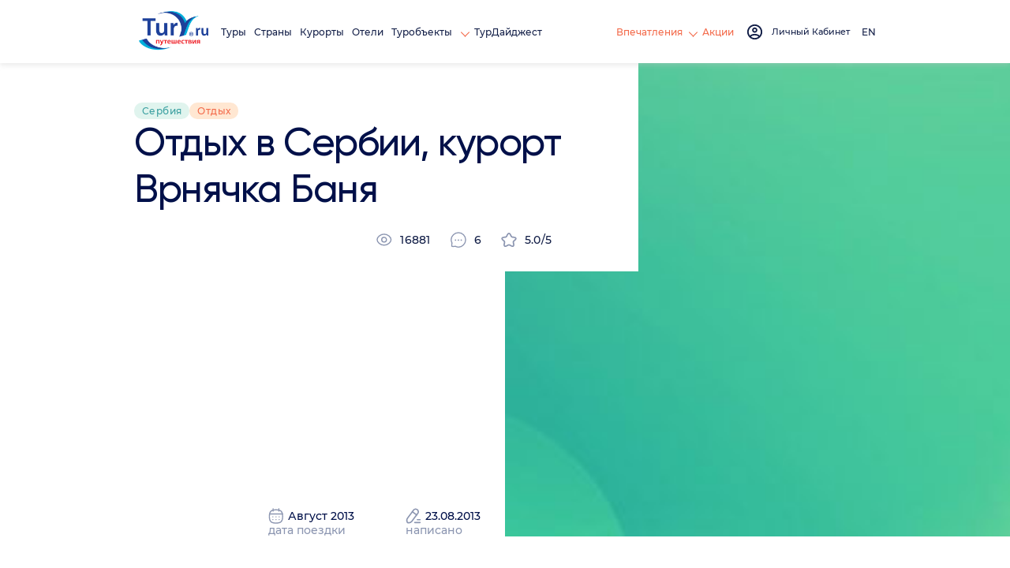

--- FILE ---
content_type: text/html; charset=utf-8
request_url: https://www.tury.ru/otzyv/id/187032-serbiya-otdyh-v-serbii-kurort-vrnyachka-banya
body_size: 18065
content:
<!doctype html>
<html lang="ru">
<head>
   <meta charset="utf-8">
	<title>Отзыв туриста - Отдых в Сербии, курорт Врнячка Баня. Сербия. Написано 23.08.2013</title>
	<meta name="description" content="Начну с того, что пишу свой отзыв не ради оценок, а для того, чтобы поделится впечатлениями от своей поездки и рассказать о том, что есть очень бюджетный отдых с возможностью лечения минеральными водами. Год назад я поехала в автобусный" />
	<link rel="canonical" href="https://tury.ru/otzyv/id/187032-serbiya-otdyh-v-serbii-kurort-vrnyachka-banya" />   <meta name="viewport" content="width=device-width, initial-scale=1">
	<link rel="stylesheet" href="/_css2/s0715.css">

	<link rel="stylesheet" href="/_css2/style_2025.css">
	<style> .title .h1 { font-size: 50px; } </style>
	<link rel="icon" href="/favicon_ru.ico" type="image/x-icon">
	<link href="/favicon_ru.ico" rel="shortcut icon">
	<meta name="yandex-verification" content="7902bc279be1e79e" />
	<meta name="partnerboostverifycode" content="32dc01246faccb7f5b3cad5016dd5033" />
	<meta property="og:image" content="/im/bg_my_photo.jpg" /><meta name="twitter:image" content="/im/bg_my_photo.jpg" />	


		<script>
	  var _paq = window._paq = window._paq || [];
	  _paq.push(['trackPageView']);
	  _paq.push(['enableLinkTracking']);
	  (function() {
	    var u="//tury.ru/__matomo/";
	    _paq.push(['setTrackerUrl', u+'matomo.php']);
	    _paq.push(['setSiteId', '1']);
	    var d=document, g=d.createElement('script'), s=d.getElementsByTagName('script')[0];
	    g.async=true; g.src=u+'matomo.js'; s.parentNode.insertBefore(g,s);
	  })();
	</script>
    </head>
<body>
   <div class="wrapper">
      <header class="header" >
         <div class="header__container container flex">
            <div class="header__left flex">
	           <a href="//tury.ru/" class="header__logo" aria-label="tury.ru Logo">
                  <picture>
                     <source srcset="//tury.ru/_img2/logo_ru.png" type="image/png"><img src="//tury.ru/_img2/logo_ru.png" alt="tury.ru Logo" class="img">
                  </picture>
               </a>
               <nav class="header__menu header-menu">
                  <ul class="header-menu__list flex">
                     <li class="header-menu__item"> <a href="//tury.ru/offers" class="header-menu__link link">Туры</a> </li>
                     <li class="header-menu__item"> <a href="//tury.ru/country/" class="header-menu__link link">Страны</a> </li>
                     <li class="header-menu__item"> <a href="//tury.ru/resort/" class="header-menu__link link">Курорты</a> </li>
                     <li class="header-menu__item"> <a href="//tury.ru/hotel/" class="header-menu__link link">Отели</a> </li>

                     <li data-menu="hover" class="header-menu__item"> <a href="//tury.ru/sight/" class="header-menu__link link">Туробъекты&nbsp;<span class="arrow arrow__yellow"></span></a>
                        <div class="header-submenu__body submenu__left">
                           <ul class="header-submenu__list">
                              <li class="header-submenu__item"> <a href="//tury.ru/sight/interesting.php" class="header-submenu__link link">Самое интересное</a> </li>
                              <li class="header-submenu__item"> <a href="//tury.ru/sight/culture.php" class="header-submenu__link link">Культура</a> </li>
                              <li class="header-submenu__item"> <a href="//tury.ru/sight/historical.php" class="header-submenu__link link">Наследие</a> </li>
                              <li class="header-submenu__item"> <a href="//tury.ru/sight/nature.php" class="header-submenu__link link">Природа</a> </li>
                              <li class="header-submenu__item"> <a href="//tury.ru/sight/religion.php" class="header-submenu__link link">Религия</a> </li>
                              <li class="header-submenu__item"> <a href="//tury.ru/sight/architecture.php" class="header-submenu__link link">Архитектура</a> </li>
                              <li class="header-submenu__item"> <a href="//tury.ru/sight/entertainment.php" class="header-submenu__link link">Развлечения</a> </li>
                           </ul>
                           <div class="header-submenu__img">
                              <picture>
                                 <source srcset="//tury.ru/_img2/menu-sights.webp" type="image/webp"><img src="//tury.ru/_img2/menu-sights.webp" loading="lazy" alt="Туробъекты" class="img">
                              </picture>
                           </div>
                        </div>
                     </li>

                     <li class="header-menu__item"> <a href="//tury.ru/digest/" class="header-menu__link link">ТурДайджест</a> </li>
                  </ul>
               </nav>
            </div>
            <div class="header__right flex">
               <div data-dropdown-menu="header" class="header__menu-mob">
                  <div class="container">
                     <ul class="header-menu__list flex ">
                        <li class="header-menu__item"> <a href="//tury.ru/offers" class="header-menu__link link">Туры</a> </li>
                        <li class="header-menu__item"> <a href="//tury.ru/country/" class="header-menu__link link">Страны</a> </li>
                        <li class="header-menu__item"> <a href="//tury.ru/resort/" class="header-menu__link link">Курорты</a> </li>
                        <li class="header-menu__item"> <a href="//tury.ru/hotel/" class="header-menu__link link">Отели</a> </li>
                        <li class="header-menu__item"> <a href="//tury.ru/sight/" class="header-menu__link link">Туробъекты</a> </li>
                        <li class="header-menu__item"> <a href="//tury.ru/digest/" class="header-menu__link link">ТурДайджест</a> </li>
                     </ul>
                     <ul class="header-menu__list flex">
<!--                         <li class="header-menu__item header-menu__item_small"> <a href="//tury.club/events" class="header-menu__link  link">События</a> </li> -->
						<li class="header-menu__item header-menu__item_small"> <a href="//tury.ru/otzyv/" class="header-menu__link link">Отзывы</a> </li>
						<li class="header-menu__item header-menu__item_small"> <a href="//tury.ru/photo/" class="header-menu__link link">Фото</a> </li>
						<li class="header-menu__item header-menu__item_small"> <a href="//tury.ru/video/" class="header-menu__link link">Видео</a> </li>
						<li class="header-menu__item header-menu__item_small"> <a href="//tury.ru/blog/" class="header-menu__link link">Блог</a> </li>
                        <li class="header-menu__item header-menu__item_small"> <a href="//tury.ru/deals/" class="header-menu__link  link">Акции</a> </li>
                     </ul>
                     <div class="header-menu__social social">
	                     <a href="//www.facebook.com/tury.club/" class="social__link"> <svg class="social__icon icon__fb"><use xlink:href="/_img2/sprite.svg#fb"></use></svg> </a>
	                     <a href="//www.instagram.com/tury.club/" class="social__link"> <svg class="social__icon icon__insta"><use xlink:href="/_img2/sprite.svg#insta"></use></svg> </a>
	                     <a href="//twitter.com/TuryClub" class="social__link"> <svg class="social__icon icon__youtube"><use xlink:href="/_img2/sprite.svg#twitter"></use></svg> </a>
	                 </div>
                  </div>
               </div>
               <nav class="header__menu header-menu">
                  <ul class="header-menu__list flex">
<!--                      <li class="header-menu__item"> <a href="//tury.club/events" class="header-menu__link header-menu__link_yellow link">События</a> </li> -->
                     <li data-menu="hover" class="header-menu__item">
                     	<a href="//tury.ru/otzyv/" class="header-menu__link header-menu__link_yellow link"> Впечатления <span class="arrow arrow__yellow"></span> </a>
                        <div class="header-submenu__body submenu__right">
                           <ul class="header-submenu__list">
                              <li class="header-submenu__item"> <a href="//tury.ru/otzyv/" class="header-submenu__link link">Отзывы</a> </li>
                              <li class="header-submenu__item"> <a href="//tury.ru/photo/" class="header-submenu__link link">Фото</a> </li>
                              <li class="header-submenu__item"> <a href="//tury.ru/video/" class="header-submenu__link link">Видео</a> </li>
                              <li class="header-submenu__item"> <a href="//tury.ru/blog/" class="header-submenu__link link">Блог</a> </li>
                           </ul>
                           <div class="header-submenu__img">
                              <picture>
                                 <source srcset="//tury.ru/_img2/menu-impr.webp" type="image/webp"><img src="//tury.ru/_img2/menu-impr.webp" loading="lazy" alt="Впечатления" class="img">
                              </picture>
                           </div>
                        </div>
                     </li>
                     <li class="header-menu__item"> <a href="//tury.ru/deals/" class="header-menu__link header-menu__link_yellow link">Акции</a> </li>
                  </ul>
               </nav>
               <a href="#" onclick='$("#login_popup").addClass("active");return false;' class="header__login flex" id="nologinmenu">
	              <svg class="header__login_icon icon__login">
                     <use xlink:href="/_img2/sprite.svg#login"></use>
                  </svg> <span class="header__login_link link" id="lk_lbl" data-val="Личный Кабинет"></span>
               </a>
               <div data-dropdown-btn="menu" class="burger burger__menu-mob"> <span></span> <span></span> <span></span> </div>



               <div class="header__account account flex" data-dropdown-btn="account" id="loginmenu">
               </div>

               <div class="header__lang lang-radio">
	                                                     <label class="lang-radio__label" onclick="window.open('https://www.tury.club/otzyv/id/187032-serbiya-otdyh-v-serbii-kurort-vrnyachka-banya','_top')">
                 	  <input type="radio" name="lang"  class="lang-radio__custom">
                 	  	<span class="lang-radio__fake"></span> <span class="lang-radio__text"> EN </span>
                   </label>
                                  </div>

            </div>
         </div>
      </header><!--
<link rel="stylesheet" href="/otzyv/id2.css">
<link rel="stylesheet" href="/hotel/id2.css">
<link rel="stylesheet" href="/_css2/fix.css">
-->
<style>

	div.quote {
		margin: 8px;
		padding: 8px 0 8px 16px;
		border: solid 1px #ccc;
		border-radius: 8px;
		background-color: #fafafa;
	}
	div.comments__text img {
		display: inline-block;
		margin: 4px;
	}
	.smiles {
		margin: 0 0 8px 0;
		padding: 4px;
		overflow: scroll;
		overflow-x: hidden;
		max-height: 140px;
		background-color: #fdfdfd;
		border-radius: 4px;
		border: solid 1px #ddd;
	}
	.smiles a {
		display: inline-block;
		padding: 4px;
		font-size: 14pt;
	}
	.smiles_top {
		text-align: right;
		margin: 8px 0 0 0;
	}
	.smiles_top a {
		background: #fff;
		border: solid 1px #ddd;
		border-bottom: 0;
		border-radius: 4px 4px 0 0;
		display: inline-block;
		padding: 4px 16px 2px 16px;
	}
	div.review-inner__text {
	    font-family: "Montserrat-Regular", sans-serif;
	}
	div.review-inner__text b, div.review-inner__text strong {
	    font-weight: 900;
	    font-size: 18px;
	    font-family: "Montserrat-SemiBold", sans-serif;
	}
	.bg-color__yellow {
		background: #f9f8ce;
		color: #b49d02;
	}
	.bg-color__blue {
	    background: #cee7f9;
	    color: #024ab4;
	}
	.aside-info {
	    position: static !important;
	    margin-left: 8px;
	}
	.media-viewing-content .comments__link > span {
		opacity: 100;
	}
	.review-home__title .h1 {
		-webkit-line-clamp: unset;
		line-clamp: unset;
	}
	.resp-slider {
		margin: 40px 0;
		position: relative;
	}
	.block_rating {
		float:right;
	}
	.block_rating b {
		font-size: 30px !important;
		padding-left: 8px;
	}
	.resp_img {
		width: 100%;
	}
	.slider .slick-dots {
		position: relative;
		margin-top: -40px;
		margin-bottom: 80px;
	}





	.obj_offers_wrap {
		margin-top: 16px;
		margin-bottom: 16px;
		padding: 14px 20px;
		border: solid 1px #adadad;
		border-radius: 24px;
		background: #fff;
		background: linear-gradient(180deg, rgb(233 239 243 / 50%) 0%, rgba(255, 255, 255, 1) 20%);
	}
	.obj_offers_wrap img.ph {
		width: 100px;
		float: left;
		border-radius: 8px;
		margin: 0 10px 8px 0;
		border: solid 1px #ccc;
	}
	.obj_offers_wrap h4 {
	    font-size: .9rem;
	    font-weight: 500;
	    margin-bottom: 6px;
	    color: #4b4b4b;
	    line-height: 130%;
	}
	.obj_offer {
		display: table;
		clear: both;
		width: 100%;
		margin-top: 8px;
		border-top: solid 1px #eee;
		padding-top: 16px;
	}
	.obj_offer .dur {
		color: #444;
		float: left;
		padding-top: 4px;
		clear: both;
	}
	.obj_offer .dur i.fa-clock {
		margin-right: 2px;
	}
	.obj_offer .price {
		color: #ff5d03;
		float: right;
		font-size: 1.2rem;
	}
	@media (max-width: 1332px) {
		.obj_offer .dur {
			clear:both;
		}
		.obj_offers_wrap img.ph {
			width: 100%;
		}
	}
	@media (max-width: 767.98px) {
	    .showplace-info__content {
			display: block;
	    }
	    .showplace-info__column:last-child {
			display: block;
		    width: 100%;
		    margin-top: 24px;
	    }
		.showplace-info__text {
		    font-size: 14px;
		}
	}

	.aside-info {
		background: #fbfbfb;
		padding: 5px 30px 20px;
	}
</style>
<div class="page">
    <section class="page__review-home review-home">
        <div class="container">
            <div class="review-home__content">
                <div class="review-home__tag tag flex">
                    <a class="tag__item" href='https://serbia.tury.ru/' target='_blank'>Сербия</a><a class="tag__item bg-color__orange" href="/otzyv/?g[]=19" target="_blank">Отдых</a>                                    </div>
                <div class="review-home__title title">
                    <div class="h1">Отдых в Сербии, курорт Врнячка Баня</div>
                </div>
                <div class="review-home__row flex">
                    <div class=" reviews-info">
                        <a href="#comments" class="reviews-info__item">
                            <svg class="reviews__icon reviews__icon_views"><use xlink:href="/_img2/sprite.svg#views"></use></svg>
                            <span>16881</span>                                
                        </a>
                        <a href="#comments" class="reviews-info__item">
                            <svg class="reviews__icon reviews__icon_chat"><use xlink:href="/_img2/sprite.svg#chat"></use></svg>
                            <span>6</span>                                
                        </a>
                        <a href="#comments" class="reviews-info__item">
                            <svg class="reviews__icon reviews__icon_star"><use xlink:href="/_img2/sprite.svg#star"></use></svg>
                            <span>5.0/5</span>                                
                        </a>
                    </div>
                </div>
                <div class="review-home__info review-info flex">
                    <div class="review-info__item flex">
                        <div class="review-info__number"></div>
                        <div class="review-info__text"></div>
                    </div>
                                        <div class="review-info__item ">
                        <div class="review-info__text flex">
                            <picture><source srcset="/_img2/icon/calendar-grey.svg" type="image/webp"><img src="/_img2/icon/calendar-grey.svg" alt="" class="review-info__icon"></picture>
                            Август 2013                        </div>
                        <span>дата поездки</span>                            
                    </div>
                                        <div class="review-info__item">
                        <div class="review-info__text flex">
                            <picture><source srcset="/_img2/icon/pen.svg" type="image/webp"><img src="/_img2/icon/pen.svg" alt="" class="review-info__icon"></picture>
                            23.08.2013                        </div>
                        <span>написано</span>                            
                    </div>
                </div>
            </div>
        </div>
        <picture><source srcset="/im/bg_my_photo.jpg" type="image/webp"><img src="/im/bg_my_photo.jpg" alt="Отдых в Сербии, курорт Врнячка Баня" class="review-home__bg"></picture>
    </section>
    <section class="page__review-inner review-inner">
        <div class="container">
            <div class="review-inner__content flex">
                <div class="review-inner__column">
                    <div class="review-inner__text">
Начну с того, что пишу свой отзыв не ради оценок, а для того, чтобы поделится впечатлениями от своей поездки и рассказать о том, что есть очень бюджетный отдых с возможностью лечения минеральными водами. Год назад я поехала в автобусный тур в Черногорию. По пути туда мы остановились на ночь в Белграде, естественно поздно вечером походили по центу города, посмотрели на людей, ночную жизнь, перекусили в недорогом кафе, а утром была обзорная экскурсия по городу. Впечатления остались неоднозначные - с одной стороны радушные, приветливые люди, вкусная еда, а с другой стороны ощущение, что ты очутился в прошлом, в году этак 1980 , серые, унылые дома со следами разрушения от военных действий, очень скромно одетые горожане и т.п. Поэтому, кода летом я задумалась об отдыхе - про Сербию даже и не думала. Моей целью было найти курорт с минеральными водами для лечения заболеваний ЖКТ, чтобы было эффективно и не очень дорого. Проштудировав интернет я была расстроена тем, что на всех популярных курортах отдых предлагался за такие цены, что проще было остаться дома. И тут случайно на каком-то форуме я наткнулась на отзыв человека, побывавшего во Врнячке бане. Заинтересовавшись, я начала искать информацию по Сербии - и в итоге поняла, что это как раз то, что мне нужно. Итак, зная, что виза россиянам не нужна, мы спокойно взяли билет на самолет компании Люфтганза ( рейс стыковочный, очень неудобно, но что не сделаешь в целях экономии. Билет туда-обратно обошелся в 11тыс. Рублей) . Но я все же советую Аэрофлот - прямой перелет до Белграда, 2,5 часа лету. Если брать билет больше чем за месяц то цена 12-13 тыс.рублей. От аэропорта до центра Белграда ходит рейсовый автобус номер 72, время в пути около 50мин. От конечной остановки около 10 минут ходьбы до автобусной станции, куда мы и отправились. Как выяснилось в конце отпуска - из Белграда до Врнячки Бани ходят разные по комфортабельности автобусы и информация об этом есть в кассах. Но мы этого не знали и билеты взяли на ближайший рейс. Вот это был настоящий экстрим - микроавтобус без кондиционера, 4,5 часа в пути ( хотя другой маршрут есть за 3,5 ч) и в жарищу 40 градусов. Стоило это удовольствие 1500динар. В Баню мы добрались к 9 вечера. На автовокзале взяли такси, таксист хорошо говорил по русски. Мы сказали, что хотели бы остановился в частных аппартаментах и не мог бы он нам что-то посоветовать. В итоге он нас привез в одно место практически в центре города: квартира-студия с душем туалетом, кухней за 10 евро с целовека в сутки. Нас это вполне устроило и мы остались. Обстановка там была, конечно, более, чем скромная, но все необходимое было. Утром сразу пошли к источнику. Сразу скажу, что основных источников в Врнячке 4 - это Тепла Вода ( ксловатая на вкус с легким запахом сероводорода, действительно теплая) , подходит для лечения гиперацидных гастритов, заболеваний желчевыводящих путей, и т.п, Слатина ( тоже кисловатая на вкус, но пррохладная, богатая солями железа) подходит для лечения гипоацидных гастритов, Джезеро - по вкусу похожа на Слатину, говорят, что для диабетиков ( мы ее не пили, но людей туда много ходит) и Снежник , на вкус обычная, но местные ее особо целебной не считают. Есть еще Белый Извор, но это не питьевая вода, люди приходят с ведрами, набирают этой воды, опускают в нее ноги по колено и сидят. Сказали, что хорошо помогает при варикозной болезни. Вобщем попили мы водички, прогулялись по городу и пошли на местный рынок. Фрукты, овощи отменного качества, если цены перевести в рубли, то самая дорогая цена - это 50 рублей за килограмм. Персики, сливы, виноград, ежевика, абрикосы, арбузы и даже дыни. Все местное, привозного нет ничего. Я хоть вспомнила какой вкус имеют овощи с огорода.<br>
На следующий день мы пошли в лечебный центр Меркур, зашли на прием к врачу, вкратце объяснили свои проблемы, купили там же курортную книжку (3000 динар) и совершенно официально начали принимать курс лечения. (нюанс в том, что если ты не имеешь курортной книжки , то процедуры тебе не продадут). Итак ванна с минеральной водой 300 динар , клизма с мин.водой 250 динар , вагинальное орошение 300 динар. ( 1 динар- 40 копеек). Можно было еще делать гидромассаж, физиопроцедуры, грязи, массаж и т.п, но я ограничелась вышеперечисленным и питьем воды. Врач расписала, как правильно принимать воду, но мы, конечно, увлекались и пили больше положенного. Эффект, я скажу вам ,потрясающий. Туалет нужен регулярно, так как мочегонное, желчегонное действие начинает проявляться практически с первых суток. К концу отдыха кожа на лице у меня стала как у свежего персика. Есть там и СПА процедуры и велнесс центр с саунами, бассейном с термальной водой, джакузи и т.п. Лично я воспользовалась возможность сделать процедуру термомоделирования лица за 2400 динар (прбл. 900р.) продолжительность 1 час. А вообще перечень косметических услуг у них достаточно большой, включая аппаратную косметологию. В процессе нашего безмятежного отдыха мы очень сдружились с тем таксистом, что встретил нас на автовокзале. Зовут его Влада, он и рассказал нам о том, что в 75км от Врнячки Бани есть другой курорт, который зовется Рыбарская Баня, туда едут лечится люди с заболеваниями суставов, после травм, вобщем с проблемами опорно двигательного аппарата. Конечно же мы туда отправились, поскольку и эти проблемы у нас имеются. Нам поездка обошлась в 60 евро на такси туда-обратно(но это по-дружески), может это стоит и дороже. Поехали мы туда утром, по дороге Влада завез нас в монастырь св.Романа (каждый год в ночь на 28 августа в небе над этим монастырем появляется лик пресвятой Богородицы, посмотреть на это едут люди со всей Сербии) и в 11 часов мы были в Рыбарской Бане. Провели мы там 7 часов и вот почему: там находятся два бассейна с минеральной водой, которая поступает из источника, где вода 90 градусов, ее разбавляю где-то до 40-45градусов (точно не скажу). Вход в один бассей нстоит 300 динар на целый день, но там очень много людей, в основном те, кто находится на санаторном лечениии в санатории, а в другой бассейн вход 600 динар, он частный, там людей намного меньше и он лучше оборудован - множество гидромассажных струй, фонтанчик, джакузи, напор воды такой, что мой живот подпрыгивал до подбородка, такому лимфодренажному массажу позавидует любой массажный салон. В общей сложности провели мы в бассейне часов 6. Конечно, сходили пообедали ( на троих взяли 3 супа, 2 вторых блюда нереальных размеров, кофе, воду, 2 пива и заплатили за это 1400 динар). Ощущение после того,как мы приехали домой были такие, что это лучший день в нашей жизни, потому как все наши косточки двигались так, как будто из смазали сливочным маслом, а хронически непроходящее напряжение всех мышц наконец-то сменилось полным их расслаблением. И это от одного раза пребывания! А если там провести недели две? Туда вполне можно приехать самостоятельно, при лечебном центре есть аппартаменты, которы можно снять. В Рыбарскую Баню так же из Белграда ходит автобус, правда один раз в день. В один из дней , так же с Владой, мы поехали на гору Гоч (у ее подножия расположена. Врнячка Баня), обошлось нам это удовольствие в 1500 динар за 4 часа пребывания. Это чудо, а не поездка, красивые пейзажи смешанного леса , вкусный воздух, новенькие дома сербов, убранные небольшие поля, сливовые сады, виноградники. Там же на горе есть монастырь святых врачей Козьмы и Домиана, мы к нему подъехали, но он был уже закрыт. Поскольку я по профессии врач, то помолилась у ворот перед их иконками. Рядом с монастырем плантации ежевики, пока мы гуляли нам собрали свеженькую, прямо с куста, необыкновенно вкусную и ароматную, конечно, мы за это заплатили денежку ( около 200 рублей за 3кг), а потом поехали в рыбный ресторан. Хозяева этого ресторана сами разводят рыбу(у них бассейны с горной водой) и ели мы свежеприготовленную форель ( по сербски пастромка) с картофельным салатом, специальным соусом к рыбе, домашним хлебом и домашним вином сидя в беседке на свежем воздухе с видом на горы!<br>
Ездили мы и на местную реку Мораву в 6км от Врнячки. Пейзажи там великолепные, а вот пляжей нет, так что искупаться не получилось. Но отсутствие моря мы компенсировали купанием в открытых бассейнах, их во Врнячке 2 - один на окраине города у горы с чистейшей водой из горных источников (правда вода прохладная), есть шезлонги, зонтики, имеется кафешка, где делают шашлыки, жарят колбаски. И второй бассейн олимпийский ( ну это громко сказано), там вода обычная, хлорированная, он 50 метровый, тоже имеются шезлонги, прподают выпечку, напитки, пиццу, Раздевалки там видели , наверное, еще Брос Тито, все требует ремонта, но сам бассейн чистый, изнутри выстлан каким-то специальным покрытием. Стоит посещение такого бассейна 150 динар на целый день ( можно выходить и входить на территорию бассейна. Неограниченное число раз). Вечерами мы ходили гулять на Променад, это улица в фетре города со множестовм кафешек, в некоторых есть бесплатный Wi-Fi , так что пообщаться с родственниками по интернету вполне реально. Людей в кафешках много, в основном пьют пиво, соки, коктейли. Пытались несколько раз поесть в ресторанчиках, но честно, еда не по моему вкусу. В основном разного вида мясо на гриле с картошкой фри, луком, салатом. Местный суп чорба меня не впечатлил, что-то типа нашей*затирухи*. Поэтому готовили сами из продуктов, купленных на рынке , вкус блюд получался необыкновенный, так как продукты все натуральные, без химии. Может и есть в городе места, где кормят вкусно, но мы поиском таких мест целенаправленно не занимались, поэтому информацией не владели, готовить самой их местных продуктов было в удовольствие. Правда вот по утрам мы стабильно покупали бурэк ( это сербский слоеный пирог с мясной, сырной, шпинатной начинкой) в одной из многочисленных пекарней и ели его запивая натуральным йогуртом. Очень сытно, должно я вам сказать и вкусно. А воообще мест, где можно гулять в Бане много. Около лечебного корпуса Меркур великолепный парк с елями, соснами, клумбами протяженостью около 3х километров. По нему можно прокатится на паровозике из нескольких вагончиков или пройтись пешком. Есть там и велосипеды, ролики, велорикши напрокат. Мы один раз брали ( 200 динар час), проехались по нашей Баньке, заглянули на все источники, пофотографировались. Несколько раз ходили в гости к нашему другу-таксисту Владе, (он живет в частном доме на окраине города), ужинали, пили вино. Кстати о вине - оно очень дешевое, но хорошего качества, красное сухое, причем продают не только сербское, но и черногорское, македонское, Герцеговина. Нам полюбилось красное бургундское из Македонии 780динар 5 литров в красивых стеклянных бутылях, градусов 7-8. Вообщем, когда пришло время уезжать нам стало как-то грустно, потому что мы с мужем понимали, что готовы провести здесь еще недели 2. Отношение сербов к русским настолько хорошее, что первое время я была просто поражена, т.к. путешествуя по многим странам я нигде такого не наблюдала. Могу смело сказать - сербы русских любят. Вот поэтому, наверное, и чувствуешь себя в Сербии словно на Родине, поэтому ни обращаешь внимание на то, что сервис у них далек от европейского, что народ бедный, что айфон в руках у подростка ты не увидишь, а крутые иномарки на дорогах практически не встречаются (кстати, сами дороги очень хорошие), что страна еще не оправилась от войны и вообщем-то производит впечатление бедной. Поэтому в завершении своего рассказа хочу сказать следующее- если вы любите комфорт и европейский сервис - будете разочарованы, а если вы хотите попить действительно уникальной и целебной воды и ощутить в себе прилив сил и энергии, если хотите вдоволь наестся натуральных , вкусных, дешевых фруктов и овощей, если хотите успокоить свои нервы и душу, то этот отдых для вас. Надеюсь, что мой отзыв будет полезен. Да, телефон таксиста Влады у меня записан.                    </div>
                </div>
                <div class="review-inner__aside aside-info">						
<div class="aside-info__item"><div class="aside-info__title title arrow active"><div class="h3">О стране <span>«Сербия»</span></div></div><div class="aside-info__dropdown active"><div class="rating-inner"><div class="aside-info__text"></div><div class="rating-inner__item"><div class="rating-inner__title title"><div class="h4">Стоимость туров, билетов, проживания, питания, услуг и т.п.</div></div><div class="rating-inner__row"></div><div class="rating-inner__text">Очень дешево</div></div><div class="rating-inner__item"><div class="rating-inner__title title"><div class="h4">Соотношение стоимость/качество</div></div><div class="rating-inner__row"><svg class="rating-inner__icon"><use xlink:href="/_img2/sprite.svg#smaile1"></use></svg><svg class="rating-inner__icon"><use xlink:href="/_img2/sprite.svg#smaile2"></use></svg><svg class="rating-inner__icon"><use xlink:href="/_img2/sprite.svg#smaile3"></use></svg><svg class="rating-inner__icon"><use xlink:href="/_img2/sprite.svg#smaile4"></use></svg><svg class="rating-inner__icon good"><use xlink:href="/_img2/sprite.svg#smaile5"></use></svg></div><div class="rating-inner__text"></div></div><div class="rating-inner__item"><div class="rating-inner__title title"><div class="h4">Природа</div></div><div class="rating-inner__row"><svg class="rating-inner__icon"><use xlink:href="/_img2/sprite.svg#smaile1"></use></svg><svg class="rating-inner__icon"><use xlink:href="/_img2/sprite.svg#smaile2"></use></svg><svg class="rating-inner__icon"><use xlink:href="/_img2/sprite.svg#smaile3"></use></svg><svg class="rating-inner__icon"><use xlink:href="/_img2/sprite.svg#smaile4"></use></svg><svg class="rating-inner__icon good"><use xlink:href="/_img2/sprite.svg#smaile5"></use></svg></div><div class="rating-inner__text"></div></div><div class="rating-inner__item"><div class="rating-inner__title title"><div class="h4">Наличие интересных экскурсионных объектов</div></div><div class="rating-inner__row"><svg class="rating-inner__icon"><use xlink:href="/_img2/sprite.svg#smaile1"></use></svg><svg class="rating-inner__icon"><use xlink:href="/_img2/sprite.svg#smaile2"></use></svg><svg class="rating-inner__icon"><use xlink:href="/_img2/sprite.svg#smaile3"></use></svg><svg class="rating-inner__icon good"><use xlink:href="/_img2/sprite.svg#smaile4"></use></svg><svg class="rating-inner__icon"><use xlink:href="/_img2/sprite.svg#smaile5"></use></svg></div><div class="rating-inner__text"></div></div></div></div></div><div class="aside-info__item"><div class="aside-info__title title arrow active"><div class="h3">О курорте <span></span></div></div><div class="aside-info__dropdown active"><div class="rating-inner"><div class="rating-inner__row"><svg class="rating-inner__icon"><use xlink:href="/_img2/sprite.svg#smaile1"></use></svg><svg class="rating-inner__icon"><use xlink:href="/_img2/sprite.svg#smaile2"></use></svg><svg class="rating-inner__icon"><use xlink:href="/_img2/sprite.svg#smaile3"></use></svg><svg class="rating-inner__icon good"><use xlink:href="/_img2/sprite.svg#smaile4"></use></svg><svg class="rating-inner__icon"><use xlink:href="/_img2/sprite.svg#smaile5"></use></svg></div><div class="aside-info__text"></div><div class="rating-inner__item"><div class="rating-inner__title title"><div class="h4">Удаленность от ближайшего аэропорта, вокзала</div></div><div class="rating-inner__row"></div><div class="rating-inner__text">200км от Белграда</div></div><div class="rating-inner__item"><div class="rating-inner__title title"><div class="h4">Погодные условия / сезонность</div></div><div class="rating-inner__row"></div><div class="rating-inner__text">В августе температура повышается до 40 градусов, зимой, говорят, не ниже. -15</div></div><div class="rating-inner__item"><div class="rating-inner__title title"><div class="h4">Природа</div></div><div class="rating-inner__row"><svg class="rating-inner__icon"><use xlink:href="/_img2/sprite.svg#smaile1"></use></svg><svg class="rating-inner__icon"><use xlink:href="/_img2/sprite.svg#smaile2"></use></svg><svg class="rating-inner__icon"><use xlink:href="/_img2/sprite.svg#smaile3"></use></svg><svg class="rating-inner__icon"><use xlink:href="/_img2/sprite.svg#smaile4"></use></svg><svg class="rating-inner__icon good"><use xlink:href="/_img2/sprite.svg#smaile5"></use></svg></div><div class="rating-inner__text">Смешанный лес, горы, река Морава</div></div><div class="rating-inner__item"><div class="rating-inner__title title"><div class="h4">Наличие интересных экскурсионных объектов</div></div><div class="rating-inner__row"><svg class="rating-inner__icon"><use xlink:href="/_img2/sprite.svg#smaile1"></use></svg><svg class="rating-inner__icon"><use xlink:href="/_img2/sprite.svg#smaile2"></use></svg><svg class="rating-inner__icon"><use xlink:href="/_img2/sprite.svg#smaile3"></use></svg><svg class="rating-inner__icon good"><use xlink:href="/_img2/sprite.svg#smaile4"></use></svg><svg class="rating-inner__icon"><use xlink:href="/_img2/sprite.svg#smaile5"></use></svg></div><div class="rating-inner__text">В основном монастыри</div></div><div class="rating-inner__item"><div class="rating-inner__title title"><div class="h4">Питание (рестораны, кафе)</div></div><div class="rating-inner__row"><svg class="rating-inner__icon"><use xlink:href="/_img2/sprite.svg#smaile1"></use></svg><svg class="rating-inner__icon"><use xlink:href="/_img2/sprite.svg#smaile2"></use></svg><svg class="rating-inner__icon"><use xlink:href="/_img2/sprite.svg#smaile3"></use></svg><svg class="rating-inner__icon good"><use xlink:href="/_img2/sprite.svg#smaile4"></use></svg><svg class="rating-inner__icon"><use xlink:href="/_img2/sprite.svg#smaile5"></use></svg></div><div class="rating-inner__text">Для любителей всякого вида мяса. Особого разнообразия блюд не наблюдается. А вот фрукты, овощи, молочные продукты отменного качества и очень дешево.</div></div><div class="rating-inner__item"><div class="rating-inner__title title"><div class="h4">Ночная жизнь</div></div><div class="rating-inner__row"><svg class="rating-inner__icon"><use xlink:href="/_img2/sprite.svg#smaile1"></use></svg><svg class="rating-inner__icon"><use xlink:href="/_img2/sprite.svg#smaile2"></use></svg><svg class="rating-inner__icon"><use xlink:href="/_img2/sprite.svg#smaile3"></use></svg><svg class="rating-inner__icon good"><use xlink:href="/_img2/sprite.svg#smaile4"></use></svg><svg class="rating-inner__icon"><use xlink:href="/_img2/sprite.svg#smaile5"></use></svg></div><div class="rating-inner__text">Кипит, проводятся бесконечные мероприяти, праздники, молодежные музыкальные фесты, люди тусуются в центре города практически всю ночь</div></div><div class="rating-inner__item"><div class="rating-inner__title title"><div class="h4">Шопинг (магазины, рынки)</div></div><div class="rating-inner__row"><svg class="rating-inner__icon"><use xlink:href="/_img2/sprite.svg#smaile1"></use></svg><svg class="rating-inner__icon"><use xlink:href="/_img2/sprite.svg#smaile2"></use></svg><svg class="rating-inner__icon"><use xlink:href="/_img2/sprite.svg#smaile3"></use></svg><svg class="rating-inner__icon good"><use xlink:href="/_img2/sprite.svg#smaile4"></use></svg><svg class="rating-inner__icon"><use xlink:href="/_img2/sprite.svg#smaile5"></use></svg></div><div class="rating-inner__text">Покупать особо нечего</div></div><div class="rating-inner__item"><div class="rating-inner__title title"><div class="h4">Соотношение стоимость/качество</div></div><div class="rating-inner__row"><svg class="rating-inner__icon"><use xlink:href="/_img2/sprite.svg#smaile1"></use></svg><svg class="rating-inner__icon"><use xlink:href="/_img2/sprite.svg#smaile2"></use></svg><svg class="rating-inner__icon good"><use xlink:href="/_img2/sprite.svg#smaile3"></use></svg><svg class="rating-inner__icon"><use xlink:href="/_img2/sprite.svg#smaile4"></use></svg><svg class="rating-inner__icon"><use xlink:href="/_img2/sprite.svg#smaile5"></use></svg></div><div class="rating-inner__text"></div></div></div></div></div><div class="aside-info__item"><div class="aside-info__title title arrow active"><div class="h3">Об аэропорте <span>«Белград»</span></div></div><div class="aside-info__dropdown active"><div class="rating-inner"><div class="rating-inner__row"><svg class="rating-inner__icon"><use xlink:href="/_img2/sprite.svg#smaile1"></use></svg><svg class="rating-inner__icon"><use xlink:href="/_img2/sprite.svg#smaile2"></use></svg><svg class="rating-inner__icon"><use xlink:href="/_img2/sprite.svg#smaile3"></use></svg><svg class="rating-inner__icon good"><use xlink:href="/_img2/sprite.svg#smaile4"></use></svg><svg class="rating-inner__icon"><use xlink:href="/_img2/sprite.svg#smaile5"></use></svg></div><div class="aside-info__text"></div><div class="rating-inner__item"><div class="rating-inner__title title"><div class="h4">Месторасположение (удаленность от города, подъезд, удобство, как добраться)</div></div><div class="rating-inner__row"><svg class="rating-inner__icon"><use xlink:href="/_img2/sprite.svg#smaile1"></use></svg><svg class="rating-inner__icon"><use xlink:href="/_img2/sprite.svg#smaile2"></use></svg><svg class="rating-inner__icon"><use xlink:href="/_img2/sprite.svg#smaile3"></use></svg><svg class="rating-inner__icon good"><use xlink:href="/_img2/sprite.svg#smaile4"></use></svg><svg class="rating-inner__icon"><use xlink:href="/_img2/sprite.svg#smaile5"></use></svg></div><div class="rating-inner__text">Аэропорт Никола Тесла находится примерно в 50 минутах езды на городском автобусе от центра Белграда. Прямо от аэропорта ходит автобус 72, цена билета 150 динар (60 рублей)</div></div><div class="rating-inner__item"><div class="rating-inner__title title"><div class="h4">Оснащенность аэропорта (здания, инфраструктура, Duty Free)</div></div><div class="rating-inner__row"><svg class="rating-inner__icon"><use xlink:href="/_img2/sprite.svg#smaile1"></use></svg><svg class="rating-inner__icon"><use xlink:href="/_img2/sprite.svg#smaile2"></use></svg><svg class="rating-inner__icon"><use xlink:href="/_img2/sprite.svg#smaile3"></use></svg><svg class="rating-inner__icon good"><use xlink:href="/_img2/sprite.svg#smaile4"></use></svg><svg class="rating-inner__icon"><use xlink:href="/_img2/sprite.svg#smaile5"></use></svg></div><div class="rating-inner__text">Аэропорт не очень большой, но современный, duty free небольшой, покупать особо нечего</div></div><div class="rating-inner__item"><div class="rating-inner__title title"><div class="h4">Пропускная способность терминалов (скорость обслуживания, очереди, проверки)</div></div><div class="rating-inner__row"><svg class="rating-inner__icon"><use xlink:href="/_img2/sprite.svg#smaile1"></use></svg><svg class="rating-inner__icon"><use xlink:href="/_img2/sprite.svg#smaile2"></use></svg><svg class="rating-inner__icon"><use xlink:href="/_img2/sprite.svg#smaile3"></use></svg><svg class="rating-inner__icon"><use xlink:href="/_img2/sprite.svg#smaile4"></use></svg><svg class="rating-inner__icon good"><use xlink:href="/_img2/sprite.svg#smaile5"></use></svg></div><div class="rating-inner__text"></div></div><div class="rating-inner__item"><div class="rating-inner__title title"><div class="h4">Выдача багажа (скорость, багажные тележки)</div></div><div class="rating-inner__row"><svg class="rating-inner__icon"><use xlink:href="/_img2/sprite.svg#smaile1"></use></svg><svg class="rating-inner__icon"><use xlink:href="/_img2/sprite.svg#smaile2"></use></svg><svg class="rating-inner__icon"><use xlink:href="/_img2/sprite.svg#smaile3"></use></svg><svg class="rating-inner__icon"><use xlink:href="/_img2/sprite.svg#smaile4"></use></svg><svg class="rating-inner__icon good"><use xlink:href="/_img2/sprite.svg#smaile5"></use></svg></div><div class="rating-inner__text"></div></div></div></div></div>                </div>
             </div>
            </div>
        </div>
    </section>

















    <section class="page__review-action review-action">
        <div class="container">
            <div class="review-action__content flex">
                <div class="review-action__item">
                    <div class="review-action__title title"><div class="h4">Оцените отзыв</div></div>
                    <div class="review-action__wrapper flex">
                        <div class="review-action__rating ">
                            <div class="review-action__wrapp flex"><svg class="review-action__icon"><use xlink:href="/_img2/sprite.svg#star"></use></svg><b>5.0</b></div>
                            <span class="review-action__text">
10 оценок</span>                                
                        </div>
                        <div class="review-action__text">Для оценки отзыва &nbsp; <a href="/login2.php?bu=/otzyv/id/187032-serbiya-otdyh-v-serbii-kurort-vrnyachka-banya" class="review-action__link">войдите</a> &nbsp; в кабинет</div>
                    </div>
                </div>
                <div class="review-action__item">
                    <div class="review-action__title title"><div class="h4">Поделитесь отзывом</div></div>
                    <div class="review-action__wrapper repost ">
                        <a target="_blank" href="https://vk.com/share.php?url=https://www.tury.ru/otzyv/id/187032-serbiya-otdyh-v-serbii-kurort-vrnyachka-banya" class="repost__item"><svg class="repost__icon"><use xlink:href="/_img2/sprite.svg#vk"></use></svg></a>
                        <a target="_blank" href="https://telegram.me/share/url?url=https://www.tury.ru/otzyv/id/187032-serbiya-otdyh-v-serbii-kurort-vrnyachka-banya&text=" class="repost__item"><svg class="repost__icon"><use xlink:href="/_img2/sprite.svg#tg"></use></svg></a>
                        <a target="_blank" href="https://www.facebook.com/sharer/sharer.php?u=https://www.tury.ru/otzyv/id/187032-serbiya-otdyh-v-serbii-kurort-vrnyachka-banya" class="repost__item"><svg class="repost__icon"><use xlink:href="/_img2/sprite.svg#facebook"></use></svg></a>
                        <a target="_blank" href="http://twitter.com/share?text=&url=https://www.tury.ru/otzyv/id/187032-serbiya-otdyh-v-serbii-kurort-vrnyachka-banya&hashtags=" class="repost__item"><svg class="repost__icon"><use xlink:href="/_img2/sprite.svg#twitter"></use></svg></a>
                        <a target="_blank" href="https://connect.ok.ru/offer?url=https://www.tury.ru/otzyv/id/187032-serbiya-otdyh-v-serbii-kurort-vrnyachka-banya&title=&description=&imageUrl=https://tury.ru/im/bg_my_photo.jpg" class="repost__item"><svg class="repost__icon"><use xlink:href="/_img2/sprite.svg#ok"></use></svg></a>
                        <a target="_blank" href="whatsapp://send?text=https://www.tury.ru/otzyv/id/187032-serbiya-otdyh-v-serbii-kurort-vrnyachka-banya" class="repost__item"><svg class="repost__icon"><use xlink:href="/_img2/sprite.svg#whatsapp"></use></svg></a>
                        <a target="_blank" href="sms:&body=https://www.tury.ru/otzyv/id/187032-serbiya-otdyh-v-serbii-kurort-vrnyachka-banya" class="repost__item"><svg class="repost__icon"><use xlink:href="/_img2/sprite.svg#phone1"></use></svg></a>
                        <a href="#" class="repost__btn"><span></span><span></span></a>                            
                    </div>
                </div>
            </div>
        </div>
    </section>
    
    





    <section class="page__review-all review-all">
       <div class="container">
          <div class="review-all__header flex">
             <div class="avatar-inner">
                <picture>
                   <source srcset="/img.php?uid=253742&v=pv150" type="image/jpeg">
                   <img src="/img.php?uid=253742&v=pv150" alt="" class="img">
                </picture>
             </div>
             <div class="review-all__wrapper">
                <div class="review-all__row flex">
                   <a class="review-all__name" href="/user.php?id=253742" target="_blank">Юлия</a><span class="line"></span>                                
                   <a href="/otzyv/by_user.php?id=253742" class="slider-basic__link flex">
                      Все отзывы автора <svg class="slider-basic__icon_arrow"><use xlink:href="/_img2/sprite.svg#arrow-right"></use></svg>
                   </a>
                </div>
                <div class="review-all__geo flex">
                   <picture>
                      <source srcset="/_img2/icon/marker-map.svg" type="image/webp"><img src="/_img2/icon/marker-map.svg" alt="" class="review-all__icon" width="15" height="18">
                   </picture>
                   <span></span>                            
                </div>
             </div>
          </div>
       </div>
    </section>
    <a name="comments"></a>
    <section class="page__comments comments" id="comments_section">
       <div class="container">
          <div class="comments__title title flex">
	         <div class="h2">Комментарии</div>
             <span class="quntity">(6)</span>                    
          </div>
          <div class="comments__subtitle">Напишите ваш комментарий</div>
          <div class="comments__content">
             <div class="comments__item flex comments__item_add">
                <div class="avatar-inner">
                   <picture>
                   </picture>
                </div>
                <div class="comments__wrapper">
                   <textarea class="edit-review__textarea" id="default4" placeholder="Поделитесь своими эмоциями" name="new_comment_text"></textarea>
<div class='smiles_top'><a href="#" onclick="$('.smiles').animate( { scrollTop: 0 },500);return false;"><img src="/im/smile/smile-43.gif" loading="lazy"></a> &nbsp; <a href="#" onclick="$('.smiles').animate( { scrollTop: $('#sm3_1').offset().top },500);return false;"><img src="/_img2/emo/1.webp" width="26" loading="lazy"></a></div><div class='smiles'><a href="#" onClick="addSmile(43);return false;" class="smile"><img src="/im/smile/smile-43.gif" loading="lazy"></a><a href="#" onClick="addSmile(44);return false;" class="smile"><img src="/im/smile/smile-44.gif" loading="lazy"></a><a href="#" onClick="addSmile(45);return false;" class="smile"><img src="/im/smile/smile-45.gif" loading="lazy"></a><a href="#" onClick="addSmile(46);return false;" class="smile"><img src="/im/smile/smile-46.gif" loading="lazy"></a><a href="#" onClick="addSmile(47);return false;" class="smile"><img src="/im/smile/smile-47.gif" loading="lazy"></a><a href="#" onClick="addSmile(48);return false;" class="smile"><img src="/im/smile/smile-48.gif" loading="lazy"></a><a href="#" onClick="addSmile(49);return false;" class="smile"><img src="/im/smile/smile-49.gif" loading="lazy"></a><a href="#" onClick="addSmile(50);return false;" class="smile"><img src="/im/smile/smile-50.gif" loading="lazy"></a><a href="#" onClick="addSmile(51);return false;" class="smile"><img src="/im/smile/smile-51.gif" loading="lazy"></a><a href="#" onClick="addSmile(52);return false;" class="smile"><img src="/im/smile/smile-52.gif" loading="lazy"></a><a href="#" onClick="addSmile(53);return false;" class="smile"><img src="/im/smile/smile-53.gif" loading="lazy"></a><a href="#" onClick="addSmile(54);return false;" class="smile"><img src="/im/smile/smile-54.gif" loading="lazy"></a><a href="#" onClick="addSmile(55);return false;" class="smile"><img src="/im/smile/smile-55.gif" loading="lazy"></a><a href="#" onClick="addSmile(56);return false;" class="smile"><img src="/im/smile/smile-56.gif" loading="lazy"></a><a href="#" onClick="addSmile(57);return false;" class="smile"><img src="/im/smile/smile-57.gif" loading="lazy"></a><a href="#" onClick="addSmile(58);return false;" class="smile"><img src="/im/smile/smile-58.gif" loading="lazy"></a><a href="#" onClick="addSmile(59);return false;" class="smile"><img src="/im/smile/smile-59.gif" loading="lazy"></a><a href="#" onClick="addSmile(60);return false;" class="smile"><img src="/im/smile/smile-60.gif" loading="lazy"></a><a href="#" onClick="addSmile(61);return false;" class="smile"><img src="/im/smile/smile-61.gif" loading="lazy"></a><a href="#" onClick="addSmile(62);return false;" class="smile"><img src="/im/smile/smile-62.gif" loading="lazy"></a><a href="#" onClick="addSmile(63);return false;" class="smile"><img src="/im/smile/smile-63.gif" loading="lazy"></a><a href="#" onClick="addSmile(64);return false;" class="smile"><img src="/im/smile/smile-64.gif" loading="lazy"></a><a href="#" onClick="addSmile(65);return false;" class="smile"><img src="/im/smile/smile-65.gif" loading="lazy"></a><a href="#" onClick="addSmile(66);return false;" class="smile"><img src="/im/smile/smile-66.gif" loading="lazy"></a><a href="#" onClick="addSmile(67);return false;" class="smile"><img src="/im/smile/smile-67.gif" loading="lazy"></a><a href="#" onClick="addSmile(68);return false;" class="smile"><img src="/im/smile/smile-68.gif" loading="lazy"></a><a href="#" onClick="addSmile(69);return false;" class="smile"><img src="/im/smile/smile-69.gif" loading="lazy"></a><a href="#" onClick="addSmile(70);return false;" class="smile"><img src="/im/smile/smile-70.gif" loading="lazy"></a><a href="#" onClick="addSmile(71);return false;" class="smile"><img src="/im/smile/smile-71.gif" loading="lazy"></a><a href="#" onClick="addSmile(72);return false;" class="smile"><img src="/im/smile/smile-72.gif" loading="lazy"></a><a href="#" onClick="addSmile(73);return false;" class="smile"><img src="/im/smile/smile-73.gif" loading="lazy"></a><a href="#" onClick="addSmile(74);return false;" class="smile"><img src="/im/smile/smile-74.gif" loading="lazy"></a><a href="#" onClick="addSmile(75);return false;" class="smile"><img src="/im/smile/smile-75.gif" loading="lazy"></a><a href="#" onClick="addSmile(76);return false;" class="smile"><img src="/im/smile/smile-76.gif" loading="lazy"></a><a href="#" onClick="addSmile(77);return false;" class="smile"><img src="/im/smile/smile-77.gif" loading="lazy"></a><a href="#" onClick="addSmile(78);return false;" class="smile"><img src="/im/smile/smile-78.gif" loading="lazy"></a><a href="#" onClick="addSmile(79);return false;" class="smile"><img src="/im/smile/smile-79.gif" loading="lazy"></a><a href="#" onClick="addSmile(80);return false;" class="smile"><img src="/im/smile/smile-80.gif" loading="lazy"></a><a href="#" onClick="addSmile(81);return false;" class="smile"><img src="/im/smile/smile-81.gif" loading="lazy"></a><a href="#" onClick="addSmile(82);return false;" class="smile"><img src="/im/smile/smile-82.gif" loading="lazy"></a><a href="#" onClick="addSmile(83);return false;" class="smile"><img src="/im/smile/smile-83.gif" loading="lazy"></a><a href="#" onClick="addSmile(84);return false;" class="smile"><img src="/im/smile/smile-84.gif" loading="lazy"></a><a href="#" onClick="addSmile(85);return false;" class="smile"><img src="/im/smile/smile-85.gif" loading="lazy"></a><a href="#" onClick="addSmile(86);return false;" class="smile"><img src="/im/smile/smile-86.gif" loading="lazy"></a><a href="#" onClick="addSmile(87);return false;" class="smile"><img src="/im/smile/smile-87.gif" loading="lazy"></a><a href="#" onClick="addSmile(88);return false;" class="smile"><img src="/im/smile/smile-88.gif" loading="lazy"></a><a href="#" onClick="addSmile(89);return false;" class="smile"><img src="/im/smile/smile-89.gif" loading="lazy"></a><a href="#" onClick="addSmile(90);return false;" class="smile"><img src="/im/smile/smile-90.gif" loading="lazy"></a><a href="#" onClick="addSmile(91);return false;" class="smile"><img src="/im/smile/smile-91.gif" loading="lazy"></a><a href="#" onClick="addSmile(92);return false;" class="smile"><img src="/im/smile/smile-92.gif" loading="lazy"></a><a href="#" onClick="addSmile(93);return false;" class="smile"><img src="/im/smile/smile-93.gif" loading="lazy"></a><a href="#" onClick="addSmile(94);return false;" class="smile"><img src="/im/smile/smile-94.gif" loading="lazy"></a><a href="#" onClick="addSmile(95);return false;" class="smile"><img src="/im/smile/smile-95.gif" loading="lazy"></a><a href="#" onClick="addSmile(96);return false;" class="smile"><img src="/im/smile/smile-96.gif" loading="lazy"></a><a href="#" onClick="addSmile(97);return false;" class="smile"><img src="/im/smile/smile-97.gif" loading="lazy"></a><a href="#" onClick="addSmile(98);return false;" class="smile"><img src="/im/smile/smile-98.gif" loading="lazy"></a><a href="#" onClick="addSmile(99);return false;" class="smile"><img src="/im/smile/smile-99.gif" loading="lazy"></a><a href="#" onClick="addSmile(100);return false;" class="smile"><img src="/im/smile/smile-100.gif" loading="lazy"></a><a href="#" onClick="addSmile(101);return false;" class="smile"><img src="/im/smile/smile-101.gif" loading="lazy"></a><a href="#" onClick="addSmile(102);return false;" class="smile"><img src="/im/smile/smile-102.gif" loading="lazy"></a><a href="#" onClick="addSmile(103);return false;" class="smile"><img src="/im/smile/smile-103.gif" loading="lazy"></a><a href="#" onClick="addSmile(104);return false;" class="smile"><img src="/im/smile/smile-104.gif" loading="lazy"></a><a href="#" onClick="addSmile(105);return false;" class="smile"><img src="/im/smile/smile-105.gif" loading="lazy"></a><a href="#" onClick="addSmile(106);return false;" class="smile"><img src="/im/smile/smile-106.gif" loading="lazy"></a><a href="#" onClick="addSmile(107);return false;" class="smile"><img src="/im/smile/smile-107.gif" loading="lazy"></a><a href="#" onClick="addSmile(108);return false;" class="smile"><img src="/im/smile/smile-108.gif" loading="lazy"></a><a href="#" onClick="addSmile(109);return false;" class="smile"><img src="/im/smile/smile-109.gif" loading="lazy"></a><a href="#" onClick="addSmile(110);return false;" class="smile"><img src="/im/smile/smile-110.gif" loading="lazy"></a><a href="#" onClick="addSmile(111);return false;" class="smile"><img src="/im/smile/smile-111.gif" loading="lazy"></a><a href="#" onClick="addSmile(112);return false;" class="smile"><img src="/im/smile/smile-112.gif" loading="lazy"></a><a href="#" onClick="addSmile(113);return false;" class="smile"><img src="/im/smile/smile-113.gif" loading="lazy"></a><a href="#" onClick="addSmile(114);return false;" class="smile"><img src="/im/smile/smile-114.gif" loading="lazy"></a><a href="#" onClick="addSmile(115);return false;" class="smile"><img src="/im/smile/smile-115.gif" loading="lazy"></a><a href="#" onClick="addSmile(116);return false;" class="smile"><img src="/im/smile/smile-116.gif" loading="lazy"></a><a href="#" onClick="addSmile(117);return false;" class="smile"><img src="/im/smile/smile-117.gif" loading="lazy"></a><a href="#" onClick="addSmile(118);return false;" class="smile"><img src="/im/smile/smile-118.gif" loading="lazy"></a><a href="#" onClick="addSmile(119);return false;" class="smile"><img src="/im/smile/smile-119.gif" loading="lazy"></a><a href="#" onClick="addSmile(120);return false;" class="smile"><img src="/im/smile/smile-120.gif" loading="lazy"></a><a href="#" onClick="addSmile(121);return false;" class="smile"><img src="/im/smile/smile-121.gif" loading="lazy"></a><a href="#" onClick="addSmile(122);return false;" class="smile"><img src="/im/smile/smile-122.gif" loading="lazy"></a><a href="#" onClick="addSmile(123);return false;" class="smile"><img src="/im/smile/smile-123.gif" loading="lazy"></a><a href="#" onClick="addSmile(124);return false;" class="smile"><img src="/im/smile/smile-124.gif" loading="lazy"></a><a href="#" onClick="addSmile(125);return false;" class="smile"><img src="/im/smile/smile-125.gif" loading="lazy"></a><a href="#" onClick="addSmile(126);return false;" class="smile"><img src="/im/smile/smile-126.gif" loading="lazy"></a><a href="#" onClick="addSmile(127);return false;" class="smile"><img src="/im/smile/smile-127.gif" loading="lazy"></a><a href="#" onClick="addSmile(128);return false;" class="smile"><img src="/im/smile/smile-128.gif" loading="lazy"></a><a href="#" onClick="addSmile(129);return false;" class="smile"><img src="/im/smile/smile-129.gif" loading="lazy"></a><a href="#" onClick="addSmile(130);return false;" class="smile"><img src="/im/smile/smile-130.gif" loading="lazy"></a><a href="#" onClick="addSmile(131);return false;" class="smile"><img src="/im/smile/smile-131.gif" loading="lazy"></a><a href="#" onClick="addSmile(132);return false;" class="smile"><img src="/im/smile/smile-132.gif" loading="lazy"></a><a href="#" onClick="addSmile(133);return false;" class="smile"><img src="/im/smile/smile-133.gif" loading="lazy"></a><a href="#" onClick="addSmile(134);return false;" class="smile"><img src="/im/smile/smile-134.gif" loading="lazy"></a><a href="#" onClick="addSmile(135);return false;" class="smile"><img src="/im/smile/smile-135.gif" loading="lazy"></a><a href="#" onClick="addSmile(136);return false;" class="smile"><img src="/im/smile/smile-136.gif" loading="lazy"></a><a href="#" onClick="addSmile(137);return false;" class="smile"><img src="/im/smile/smile-137.gif" loading="lazy"></a><a href="#" onClick="addSmile(138);return false;" class="smile"><img src="/im/smile/smile-138.gif" loading="lazy"></a><a href="#" onClick="addSmile(139);return false;" class="smile"><img src="/im/smile/smile-139.gif" loading="lazy"></a><a href="#" onClick="addSmile(140);return false;" class="smile"><img src="/im/smile/smile-140.gif" loading="lazy"></a><a href="#" onClick="addSmile(141);return false;" class="smile"><img src="/im/smile/smile-141.gif" loading="lazy"></a><a href="#" onClick="addSmile(142);return false;" class="smile"><img src="/im/smile/smile-142.gif" loading="lazy"></a><a href="#" onClick="addSmile(143);return false;" class="smile"><img src="/im/smile/smile-143.gif" loading="lazy"></a><a href="#" onClick="addSmile(144);return false;" class="smile"><img src="/im/smile/smile-144.gif" loading="lazy"></a><a href="#" onClick="addSmile(145);return false;" class="smile"><img src="/im/smile/smile-145.gif" loading="lazy"></a><a href="#" onClick="addSmile(146);return false;" class="smile"><img src="/im/smile/smile-146.gif" loading="lazy"></a><a href="#" onClick="addSmile(147);return false;" class="smile"><img src="/im/smile/smile-147.gif" loading="lazy"></a><a href="#" onClick="addSmile3(1);return false;" class="smile" id="sm3_1"><img src="/_img2/emo/1.webp" loading="lazy" width="32"></a><a href="#" onClick="addSmile3(2);return false;" class="smile" id="sm3_2"><img src="/_img2/emo/2.webp" loading="lazy" width="32"></a><a href="#" onClick="addSmile3(3);return false;" class="smile" id="sm3_3"><img src="/_img2/emo/3.webp" loading="lazy" width="32"></a><a href="#" onClick="addSmile3(4);return false;" class="smile" id="sm3_4"><img src="/_img2/emo/4.webp" loading="lazy" width="32"></a><a href="#" onClick="addSmile3(5);return false;" class="smile" id="sm3_5"><img src="/_img2/emo/5.webp" loading="lazy" width="32"></a><a href="#" onClick="addSmile3(6);return false;" class="smile" id="sm3_6"><img src="/_img2/emo/6.webp" loading="lazy" width="32"></a><a href="#" onClick="addSmile3(7);return false;" class="smile" id="sm3_7"><img src="/_img2/emo/7.webp" loading="lazy" width="32"></a><a href="#" onClick="addSmile3(8);return false;" class="smile" id="sm3_8"><img src="/_img2/emo/8.webp" loading="lazy" width="32"></a><a href="#" onClick="addSmile3(9);return false;" class="smile" id="sm3_9"><img src="/_img2/emo/9.webp" loading="lazy" width="32"></a><a href="#" onClick="addSmile3(10);return false;" class="smile" id="sm3_10"><img src="/_img2/emo/10.webp" loading="lazy" width="32"></a><a href="#" onClick="addSmile3(11);return false;" class="smile" id="sm3_11"><img src="/_img2/emo/11.webp" loading="lazy" width="32"></a><a href="#" onClick="addSmile3(12);return false;" class="smile" id="sm3_12"><img src="/_img2/emo/12.webp" loading="lazy" width="32"></a><a href="#" onClick="addSmile3(13);return false;" class="smile" id="sm3_13"><img src="/_img2/emo/13.webp" loading="lazy" width="32"></a><a href="#" onClick="addSmile3(14);return false;" class="smile" id="sm3_14"><img src="/_img2/emo/14.webp" loading="lazy" width="32"></a><a href="#" onClick="addSmile3(15);return false;" class="smile" id="sm3_15"><img src="/_img2/emo/15.webp" loading="lazy" width="32"></a><a href="#" onClick="addSmile3(16);return false;" class="smile" id="sm3_16"><img src="/_img2/emo/16.webp" loading="lazy" width="32"></a><a href="#" onClick="addSmile3(17);return false;" class="smile" id="sm3_17"><img src="/_img2/emo/17.webp" loading="lazy" width="32"></a><a href="#" onClick="addSmile3(18);return false;" class="smile" id="sm3_18"><img src="/_img2/emo/18.webp" loading="lazy" width="32"></a><a href="#" onClick="addSmile3(19);return false;" class="smile" id="sm3_19"><img src="/_img2/emo/19.webp" loading="lazy" width="32"></a><a href="#" onClick="addSmile3(20);return false;" class="smile" id="sm3_20"><img src="/_img2/emo/20.webp" loading="lazy" width="32"></a><a href="#" onClick="addSmile3(21);return false;" class="smile" id="sm3_21"><img src="/_img2/emo/21.webp" loading="lazy" width="32"></a><a href="#" onClick="addSmile3(22);return false;" class="smile" id="sm3_22"><img src="/_img2/emo/22.webp" loading="lazy" width="32"></a><a href="#" onClick="addSmile3(23);return false;" class="smile" id="sm3_23"><img src="/_img2/emo/23.webp" loading="lazy" width="32"></a><a href="#" onClick="addSmile3(24);return false;" class="smile" id="sm3_24"><img src="/_img2/emo/24.webp" loading="lazy" width="32"></a><a href="#" onClick="addSmile3(25);return false;" class="smile" id="sm3_25"><img src="/_img2/emo/25.webp" loading="lazy" width="32"></a><a href="#" onClick="addSmile3(26);return false;" class="smile" id="sm3_26"><img src="/_img2/emo/26.webp" loading="lazy" width="32"></a><a href="#" onClick="addSmile3(27);return false;" class="smile" id="sm3_27"><img src="/_img2/emo/27.webp" loading="lazy" width="32"></a><a href="#" onClick="addSmile3(28);return false;" class="smile" id="sm3_28"><img src="/_img2/emo/28.webp" loading="lazy" width="32"></a><a href="#" onClick="addSmile3(29);return false;" class="smile" id="sm3_29"><img src="/_img2/emo/29.webp" loading="lazy" width="32"></a><a href="#" onClick="addSmile3(30);return false;" class="smile" id="sm3_30"><img src="/_img2/emo/30.webp" loading="lazy" width="32"></a><a href="#" onClick="addSmile3(31);return false;" class="smile" id="sm3_31"><img src="/_img2/emo/31.webp" loading="lazy" width="32"></a><a href="#" onClick="addSmile3(32);return false;" class="smile" id="sm3_32"><img src="/_img2/emo/32.webp" loading="lazy" width="32"></a><a href="#" onClick="addSmile3(33);return false;" class="smile" id="sm3_33"><img src="/_img2/emo/33.webp" loading="lazy" width="32"></a><a href="#" onClick="addSmile3(34);return false;" class="smile" id="sm3_34"><img src="/_img2/emo/34.webp" loading="lazy" width="32"></a><a href="#" onClick="addSmile3(35);return false;" class="smile" id="sm3_35"><img src="/_img2/emo/35.webp" loading="lazy" width="32"></a><a href="#" onClick="addSmile3(36);return false;" class="smile" id="sm3_36"><img src="/_img2/emo/36.webp" loading="lazy" width="32"></a><a href="#" onClick="addSmile3(37);return false;" class="smile" id="sm3_37"><img src="/_img2/emo/37.webp" loading="lazy" width="32"></a><a href="#" onClick="addSmile3(38);return false;" class="smile" id="sm3_38"><img src="/_img2/emo/38.webp" loading="lazy" width="32"></a><a href="#" onClick="addSmile3(39);return false;" class="smile" id="sm3_39"><img src="/_img2/emo/39.webp" loading="lazy" width="32"></a><a href="#" onClick="addSmile3(40);return false;" class="smile" id="sm3_40"><img src="/_img2/emo/40.webp" loading="lazy" width="32"></a><a href="#" onClick="addSmile3(41);return false;" class="smile" id="sm3_41"><img src="/_img2/emo/41.webp" loading="lazy" width="32"></a><a href="#" onClick="addSmile3(42);return false;" class="smile" id="sm3_42"><img src="/_img2/emo/42.webp" loading="lazy" width="32"></a><a href="#" onClick="addSmile3(43);return false;" class="smile" id="sm3_43"><img src="/_img2/emo/43.webp" loading="lazy" width="32"></a><a href="#" onClick="addSmile3(44);return false;" class="smile" id="sm3_44"><img src="/_img2/emo/44.webp" loading="lazy" width="32"></a><a href="#" onClick="addSmile3(45);return false;" class="smile" id="sm3_45"><img src="/_img2/emo/45.webp" loading="lazy" width="32"></a><a href="#" onClick="addSmile3(46);return false;" class="smile" id="sm3_46"><img src="/_img2/emo/46.webp" loading="lazy" width="32"></a><a href="#" onClick="addSmile3(47);return false;" class="smile" id="sm3_47"><img src="/_img2/emo/47.webp" loading="lazy" width="32"></a><a href="#" onClick="addSmile3(48);return false;" class="smile" id="sm3_48"><img src="/_img2/emo/48.webp" loading="lazy" width="32"></a><a href="#" onClick="addSmile3(49);return false;" class="smile" id="sm3_49"><img src="/_img2/emo/49.webp" loading="lazy" width="32"></a><a href="#" onClick="addSmile3(50);return false;" class="smile" id="sm3_50"><img src="/_img2/emo/50.webp" loading="lazy" width="32"></a><a href="#" onClick="addSmile3(51);return false;" class="smile" id="sm3_51"><img src="/_img2/emo/51.webp" loading="lazy" width="32"></a><a href="#" onClick="addSmile3(52);return false;" class="smile" id="sm3_52"><img src="/_img2/emo/52.webp" loading="lazy" width="32"></a><a href="#" onClick="addSmile3(53);return false;" class="smile" id="sm3_53"><img src="/_img2/emo/53.webp" loading="lazy" width="32"></a><a href="#" onClick="addSmile3(54);return false;" class="smile" id="sm3_54"><img src="/_img2/emo/54.webp" loading="lazy" width="32"></a><a href="#" onClick="addSmile3(55);return false;" class="smile" id="sm3_55"><img src="/_img2/emo/55.webp" loading="lazy" width="32"></a><a href="#" onClick="addSmile3(56);return false;" class="smile" id="sm3_56"><img src="/_img2/emo/56.webp" loading="lazy" width="32"></a><a href="#" onClick="addSmile3(57);return false;" class="smile" id="sm3_57"><img src="/_img2/emo/57.webp" loading="lazy" width="32"></a><a href="#" onClick="addSmile3(58);return false;" class="smile" id="sm3_58"><img src="/_img2/emo/58.webp" loading="lazy" width="32"></a><a href="#" onClick="addSmile3(59);return false;" class="smile" id="sm3_59"><img src="/_img2/emo/59.webp" loading="lazy" width="32"></a><a href="#" onClick="addSmile3(60);return false;" class="smile" id="sm3_60"><img src="/_img2/emo/60.webp" loading="lazy" width="32"></a><a href="#" onClick="addSmile3(61);return false;" class="smile" id="sm3_61"><img src="/_img2/emo/61.webp" loading="lazy" width="32"></a><a href="#" onClick="addSmile3(62);return false;" class="smile" id="sm3_62"><img src="/_img2/emo/62.webp" loading="lazy" width="32"></a><a href="#" onClick="addSmile3(63);return false;" class="smile" id="sm3_63"><img src="/_img2/emo/63.webp" loading="lazy" width="32"></a><a href="#" onClick="addSmile3(64);return false;" class="smile" id="sm3_64"><img src="/_img2/emo/64.webp" loading="lazy" width="32"></a><a href="#" onClick="addSmile3(65);return false;" class="smile" id="sm3_65"><img src="/_img2/emo/65.webp" loading="lazy" width="32"></a><a href="#" onClick="addSmile3(66);return false;" class="smile" id="sm3_66"><img src="/_img2/emo/66.webp" loading="lazy" width="32"></a><a href="#" onClick="addSmile3(67);return false;" class="smile" id="sm3_67"><img src="/_img2/emo/67.webp" loading="lazy" width="32"></a><a href="#" onClick="addSmile3(68);return false;" class="smile" id="sm3_68"><img src="/_img2/emo/68.webp" loading="lazy" width="32"></a><a href="#" onClick="addSmile3(69);return false;" class="smile" id="sm3_69"><img src="/_img2/emo/69.webp" loading="lazy" width="32"></a><a href="#" onClick="addSmile3(70);return false;" class="smile" id="sm3_70"><img src="/_img2/emo/70.webp" loading="lazy" width="32"></a><a href="#" onClick="addSmile3(71);return false;" class="smile" id="sm3_71"><img src="/_img2/emo/71.webp" loading="lazy" width="32"></a><a href="#" onClick="addSmile3(72);return false;" class="smile" id="sm3_72"><img src="/_img2/emo/72.webp" loading="lazy" width="32"></a><a href="#" onClick="addSmile3(73);return false;" class="smile" id="sm3_73"><img src="/_img2/emo/73.webp" loading="lazy" width="32"></a><a href="#" onClick="addSmile3(74);return false;" class="smile" id="sm3_74"><img src="/_img2/emo/74.webp" loading="lazy" width="32"></a><a href="#" onClick="addSmile3(75);return false;" class="smile" id="sm3_75"><img src="/_img2/emo/75.webp" loading="lazy" width="32"></a><a href="#" onClick="addSmile3(76);return false;" class="smile" id="sm3_76"><img src="/_img2/emo/76.webp" loading="lazy" width="32"></a><a href="#" onClick="addSmile3(77);return false;" class="smile" id="sm3_77"><img src="/_img2/emo/77.webp" loading="lazy" width="32"></a><a href="#" onClick="addSmile3(78);return false;" class="smile" id="sm3_78"><img src="/_img2/emo/78.webp" loading="lazy" width="32"></a><a href="#" onClick="addSmile3(79);return false;" class="smile" id="sm3_79"><img src="/_img2/emo/79.webp" loading="lazy" width="32"></a><a href="#" onClick="addSmile3(80);return false;" class="smile" id="sm3_80"><img src="/_img2/emo/80.webp" loading="lazy" width="32"></a><a href="#" onClick="addSmile3(81);return false;" class="smile" id="sm3_81"><img src="/_img2/emo/81.webp" loading="lazy" width="32"></a><a href="#" onClick="addSmile3(82);return false;" class="smile" id="sm3_82"><img src="/_img2/emo/82.webp" loading="lazy" width="32"></a><a href="#" onClick="addSmile3(83);return false;" class="smile" id="sm3_83"><img src="/_img2/emo/83.webp" loading="lazy" width="32"></a><a href="#" onClick="addSmile3(84);return false;" class="smile" id="sm3_84"><img src="/_img2/emo/84.webp" loading="lazy" width="32"></a><a href="#" onClick="addSmile3(85);return false;" class="smile" id="sm3_85"><img src="/_img2/emo/85.webp" loading="lazy" width="32"></a><a href="#" onClick="addSmile3(86);return false;" class="smile" id="sm3_86"><img src="/_img2/emo/86.webp" loading="lazy" width="32"></a><a href="#" onClick="addSmile3(87);return false;" class="smile" id="sm3_87"><img src="/_img2/emo/87.webp" loading="lazy" width="32"></a></div>                   <div class="comments__action flex">
				   	   Для комментирования &nbsp; <a href="/login3.php?bu=/otzyv/id/187032-serbiya-otdyh-v-serbii-kurort-vrnyachka-banya" class="review-action__link">войдите</a> &nbsp; в кабинет
	               </div>
                </div>
             </div>
<a name='cmnt_313499' class='ancor'></a>             <div class="comments__item flex">
                <div class="avatar-inner">
                   <picture>
                      <source srcset="/img.php?uid=62199&v=pv150" type="image/webp">
                      <img src="/img.php?uid=62199&v=pv150" alt="" class="img">
                   </picture>
                </div>
                <div class="comments__wrapper">
                   <div class="comments__header flex">
                      <a href="/user.php?id=62199" target="_blank"><div class="comments__name">Наталья (Night Bird) (Москва)</div></a>
                      <div class="comments__date">18.08.2013 09:16</div>
<!--
                      <a href="/my/mail.php?to=62199" target="_blank"><picture>
                         <source srcset="/_img2/icon/icon1.svg" type="image/webp">
                         <img src="/_img2/icon/icon1.svg" alt="" class="comments__icon">
                      </picture></a>
-->
                   </div>
                   <div class="comments__text" id="comment_id_313499">
Начну с того, что никто на турсайте не пишет отзывы ради оценок!:) Если иное впечатление, то оно создается "троллями". :((( А по-настоящему интересны отзывы не из двух слов, типа "отдохнули суперр", а такие, как этот Ваш отзыв, Юлия! Много информации о незнакомых многим местам, а уж написанное доктором вообще бесценно. Спасибо!                   </div>
                </div>
             </div>
<a name='cmnt_313511' class='ancor'></a>             <div class="comments__item flex">
                <div class="avatar-inner">
                   <picture>
                      <source srcset="/img.php?uid=253742&v=pv150" type="image/webp">
                      <img src="/img.php?uid=253742&v=pv150" alt="" class="img">
                   </picture>
                </div>
                <div class="comments__wrapper">
                   <div class="comments__header flex">
                      <a href="/user.php?id=253742" target="_blank"><div class="comments__name">Юлия </div></a>
                      <div class="comments__date">18.08.2013 11:59</div>
<!--
                      <a href="/my/mail.php?to=253742" target="_blank"><picture>
                         <source srcset="/_img2/icon/icon1.svg" type="image/webp">
                         <img src="/_img2/icon/icon1.svg" alt="" class="comments__icon">
                      </picture></a>
-->
                   </div>
                   <div class="comments__text" id="comment_id_313511">
Спасибо, Наталья, за комментарий. Просто мне настолько понравилось в Сербии, что захотелось поделиться впечатлениями, для того, чтобы как можно больше людей узнало об этой замечательной стране.                   </div>
                </div>
             </div>
<a name='cmnt_313517' class='ancor'></a>             <div class="comments__item flex">
                <div class="avatar-inner">
                   <picture>
                      <source srcset="/img.php?uid=89923&v=pv150" type="image/webp">
                      <img src="/img.php?uid=89923&v=pv150" alt="" class="img">
                   </picture>
                </div>
                <div class="comments__wrapper">
                   <div class="comments__header flex">
                      <a href="/user.php?id=89923" target="_blank"><div class="comments__name">ОльгаSerg (Москва)</div></a>
                      <div class="comments__date">18.08.2013 12:40</div>
<!--
                      <a href="/my/mail.php?to=89923" target="_blank"><picture>
                         <source srcset="/_img2/icon/icon1.svg" type="image/webp">
                         <img src="/_img2/icon/icon1.svg" alt="" class="comments__icon">
                      </picture></a>
-->
                   </div>
                   <div class="comments__text" id="comment_id_313517">
Спасибо за великолепный и полезный рассказ.Тоже мучаюсь с жкт.Периодически езжу на кмв,но последние годы цены там сильно выросли.Так что надо повторить ваш опыт.                   </div>
                </div>
             </div>
<a name='cmnt_313518' class='ancor'></a>             <div class="comments__item flex">
                <div class="avatar-inner">
                   <picture>
                      <source srcset="/img.php?uid=253742&v=pv150" type="image/webp">
                      <img src="/img.php?uid=253742&v=pv150" alt="" class="img">
                   </picture>
                </div>
                <div class="comments__wrapper">
                   <div class="comments__header flex">
                      <a href="/user.php?id=253742" target="_blank"><div class="comments__name">Юлия </div></a>
                      <div class="comments__date">18.08.2013 12:55</div>
<!--
                      <a href="/my/mail.php?to=253742" target="_blank"><picture>
                         <source srcset="/_img2/icon/icon1.svg" type="image/webp">
                         <img src="/_img2/icon/icon1.svg" alt="" class="comments__icon">
                      </picture></a>
-->
                   </div>
                   <div class="comments__text" id="comment_id_313518">
Ольга, очень рекомендую. Есть сайт *Моя Сербия*, он чисто информационный, там можно обо всем прочитать более подробно                   </div>
                </div>
             </div>
<a name='cmnt_313524' class='ancor'></a>             <div class="comments__item flex">
                <div class="avatar-inner">
                   <picture>
                      <source srcset="/img.php?uid=149817&v=pv150" type="image/webp">
                      <img src="/img.php?uid=149817&v=pv150" alt="" class="img">
                   </picture>
                </div>
                <div class="comments__wrapper">
                   <div class="comments__header flex">
                      <a href="/user.php?id=149817" target="_blank"><div class="comments__name">Димыч (Москва)</div></a>
                      <div class="comments__date">18.08.2013 15:08</div>
<!--
                      <a href="/my/mail.php?to=149817" target="_blank"><picture>
                         <source srcset="/_img2/icon/icon1.svg" type="image/webp">
                         <img src="/_img2/icon/icon1.svg" alt="" class="comments__icon">
                      </picture></a>
-->
                   </div>
                   <div class="comments__text" id="comment_id_313524">
Полезный отзыв!!! <img src="/im/smile/smile-4.gif" align="absmiddle">                    </div>
                </div>
             </div>
<a name='cmnt_364847' class='ancor'></a>             <div class="comments__item flex">
                <div class="avatar-inner">
                   <picture>
                      <source srcset="/img.php?uid=281558&v=pv150" type="image/webp">
                      <img src="/img.php?uid=281558&v=pv150" alt="" class="img">
                   </picture>
                </div>
                <div class="comments__wrapper">
                   <div class="comments__header flex">
                      <a href="/user.php?id=281558" target="_blank"><div class="comments__name">Валентина </div></a>
                      <div class="comments__date">08.07.2015 09:43</div>
<!--
                      <a href="/my/mail.php?to=281558" target="_blank"><picture>
                         <source srcset="/_img2/icon/icon1.svg" type="image/webp">
                         <img src="/_img2/icon/icon1.svg" alt="" class="comments__icon">
                      </picture></a>
-->
                   </div>
                   <div class="comments__text" id="comment_id_364847">
Просто отличное описание, как раз та информация, что я искала по Сербии. Спасибо,Юлия. Правда, сейчас 2015 год, интересно, какие перемены произошли за два года.                   </div>
                </div>
             </div>
          </div>
       </div>
    </section>






	<footer class="footer">
         <div class="container">
            <div class="footer__content flex">
	           <a href="//tury.ru/" class="footer__logo">
                  <picture>
                     <source srcset="//tury.ru/_img2/logo.webp" type="image/webp"><img src="//tury.ru/_img2/logo.png" alt="tury.ru Logo" class="img">
                  </picture>
               </a>
               <div class="footer__nav footer-nav">
                  <div class="footer-nav__title">Разделы</div>
                  <ul class="footer-nav__list">
                     <li class="footer-nav__item"> <a href="//tury.ru/offers/" class="footer-nav__link">Туры</a> </li>
                     <li class="footer-nav__item"> <a href="//tury.ru/hotels/" class="footer-nav__link">Отели</a> </li>
                     <li class="footer-nav__item"> <a href="//tury.ru/sight/" class="footer-nav__link">ТурОбъекты</a> </li>
                     <li class="footer-nav__item"> <a href="//tury.ru/digest/" class="footer-nav__link">ТурДайджест</a> </li>
                     <li class="footer-nav__item"> <a href="//tury.club/events" class="footer-nav__link">События</a> </li>
                  </ul>
               </div>
               <div class="footer__nav footer-nav">
                  <div class="footer-nav__title">Впечатления</div>
                  <ul class="footer-nav__list">
                     <li class="footer-nav__item"> <a href="//tury.ru/otzyv/" class="footer-nav__link">Отзывы</a> </li>
                     <li class="footer-nav__item"> <a href="//tury.ru/photo/" class="footer-nav__link">Фото</a> </li>
                     <li class="footer-nav__item"> <a href="//tury.ru/video/" class="footer-nav__link">Видео</a> </li>
                     <li class="footer-nav__item"> <a href="//tury.ru/blog/" class="footer-nav__link">Блог</a> </li>
                  </ul>
               </div>
               <div class="footer__nav footer-nav">
                  <div class="footer-nav__title">Сотрудничество</div>
                  <ul class="footer-nav__list">
                     <li class="footer-nav__item"> <a href="//pro.rsrv.me/reg.php" class="footer-nav__link">Туристическим компаниям</a> </li>
                     <li class="footer-nav__item"> <a href="//pro.rsrv.me/reg.php" class="footer-nav__link">Гидам и экскурсоводам</a> </li>
                     <li class="footer-nav__item"> <a href="//pro.rsrv.me/reg.php" class="footer-nav__link">Музеям и туробъектам</a> </li>
                     <li class="footer-nav__item"> <a href="//pro.rsrv.me/reg.php" class="footer-nav__link">Организаторам мероприятий</a> </li>
                     <li class="footer-nav__item"> <a href="//pro.rsrv.me/reg.php" target="_blank" class="footer-nav__link">Комитетам и ТИЦ</a> </li>
                  </ul>
               </div>
               <div class="footer__nav footer-nav">
                  <div class="footer-nav__title">Компания</div>
                  <ul class="footer-nav__list">
                     <li class="footer-nav__item"> <a href="//tury.ru/about.php" class="footer-nav__link">О нас</a> </li>
                     <li class="footer-nav__item"> <a href="//tury.ru/rules.php" class="footer-nav__link">Правила и условия</a> </li>
                     <li class="footer-nav__item"> <a href="//tury.ru/politics.php" class="footer-nav__link">Политика конфиденциальности</a> </li>
                     <li class="footer-nav__item"> <a href="//tury.ru/advert/" class="footer-nav__link">Реклама</a> </li>
                     <li class="footer-nav__item"> <a href="mailto:katerina@tury.club" class="footer-nav__link">katerina@tury.club</a> </li>
                  </ul>
               </div>
            </div>
            <div class="footer__bottom flex"> <a href="//tury.ru/" class="footer__logo footer__logo_mob">
                  <picture>
                     <source srcset="//tury.ru/_img2/logo.webp" type="image/webp"><img src="//tury.ru/_img2/logo.png" loading="lazy" alt="" class="img">
                  </picture>
               </a>
               <div class="footer__copyright">
	               © 2001-<span>2026</span> ТУРЫ.ru ВСЕ ПРАВА ЗАЩИЩЕНЫ					<br>Сайт содержит рекламу. Информация о рекламодателе по ссылкам в статьях. Все права принадлежат авторам. Фото взяты из открытых источников. <a target="_blank" href="https://depositphotos.com/" style="color:#fff;">DepositPhotos.com</a>, <a target="_blank" href="https://unsplash.com" style="color:#fff;">Unsplash.com</a>, <a target="_blank" href="https://pixabay.com" style="color:#fff;">Pixabay.com</a>               </div>
            </div>
         </div>
      </footer>
   </div>
   <link rel="stylesheet" href="https://site-assets.fontawesome.com/releases/v5.15.4/css/all.css">   
      	<script src="/_js2/libs.min.js"></script>
   	<script src="/_js2/main.js?20230111-4"></script>

      	<script src="/_js2/tury.js?552136402"></script>
   <script src="https://code.jquery.com/ui/1.13.1/jquery-ui.js"></script><script src="/otzyv/id2.js?r=310511260"></script><script src="/_js2/tury_jq.js?18"></script>   
			<script async src="//www.googletagmanager.com/gtag/js?id=G-E26WKNVQKZ"></script>
		<script> window.dataLayer = window.dataLayer || []; function gtag(){dataLayer.push(arguments);} gtag('js', new Date()); gtag('config', 'G-E26WKNVQKZ');</script>
	
</body>
</html>


--- FILE ---
content_type: text/html; charset=utf-8
request_url: https://www.google.com/recaptcha/api2/anchor?ar=1&k=6LcMQHYUAAAAAF6ncsZt9eucKMPb0MSKZ4cvAQZQ&co=aHR0cHM6Ly93d3cudHVyeS5ydTo0NDM.&hl=en&v=PoyoqOPhxBO7pBk68S4YbpHZ&size=normal&anchor-ms=20000&execute-ms=30000&cb=93tok6lkk1tt
body_size: 48949
content:
<!DOCTYPE HTML><html dir="ltr" lang="en"><head><meta http-equiv="Content-Type" content="text/html; charset=UTF-8">
<meta http-equiv="X-UA-Compatible" content="IE=edge">
<title>reCAPTCHA</title>
<style type="text/css">
/* cyrillic-ext */
@font-face {
  font-family: 'Roboto';
  font-style: normal;
  font-weight: 400;
  font-stretch: 100%;
  src: url(//fonts.gstatic.com/s/roboto/v48/KFO7CnqEu92Fr1ME7kSn66aGLdTylUAMa3GUBHMdazTgWw.woff2) format('woff2');
  unicode-range: U+0460-052F, U+1C80-1C8A, U+20B4, U+2DE0-2DFF, U+A640-A69F, U+FE2E-FE2F;
}
/* cyrillic */
@font-face {
  font-family: 'Roboto';
  font-style: normal;
  font-weight: 400;
  font-stretch: 100%;
  src: url(//fonts.gstatic.com/s/roboto/v48/KFO7CnqEu92Fr1ME7kSn66aGLdTylUAMa3iUBHMdazTgWw.woff2) format('woff2');
  unicode-range: U+0301, U+0400-045F, U+0490-0491, U+04B0-04B1, U+2116;
}
/* greek-ext */
@font-face {
  font-family: 'Roboto';
  font-style: normal;
  font-weight: 400;
  font-stretch: 100%;
  src: url(//fonts.gstatic.com/s/roboto/v48/KFO7CnqEu92Fr1ME7kSn66aGLdTylUAMa3CUBHMdazTgWw.woff2) format('woff2');
  unicode-range: U+1F00-1FFF;
}
/* greek */
@font-face {
  font-family: 'Roboto';
  font-style: normal;
  font-weight: 400;
  font-stretch: 100%;
  src: url(//fonts.gstatic.com/s/roboto/v48/KFO7CnqEu92Fr1ME7kSn66aGLdTylUAMa3-UBHMdazTgWw.woff2) format('woff2');
  unicode-range: U+0370-0377, U+037A-037F, U+0384-038A, U+038C, U+038E-03A1, U+03A3-03FF;
}
/* math */
@font-face {
  font-family: 'Roboto';
  font-style: normal;
  font-weight: 400;
  font-stretch: 100%;
  src: url(//fonts.gstatic.com/s/roboto/v48/KFO7CnqEu92Fr1ME7kSn66aGLdTylUAMawCUBHMdazTgWw.woff2) format('woff2');
  unicode-range: U+0302-0303, U+0305, U+0307-0308, U+0310, U+0312, U+0315, U+031A, U+0326-0327, U+032C, U+032F-0330, U+0332-0333, U+0338, U+033A, U+0346, U+034D, U+0391-03A1, U+03A3-03A9, U+03B1-03C9, U+03D1, U+03D5-03D6, U+03F0-03F1, U+03F4-03F5, U+2016-2017, U+2034-2038, U+203C, U+2040, U+2043, U+2047, U+2050, U+2057, U+205F, U+2070-2071, U+2074-208E, U+2090-209C, U+20D0-20DC, U+20E1, U+20E5-20EF, U+2100-2112, U+2114-2115, U+2117-2121, U+2123-214F, U+2190, U+2192, U+2194-21AE, U+21B0-21E5, U+21F1-21F2, U+21F4-2211, U+2213-2214, U+2216-22FF, U+2308-230B, U+2310, U+2319, U+231C-2321, U+2336-237A, U+237C, U+2395, U+239B-23B7, U+23D0, U+23DC-23E1, U+2474-2475, U+25AF, U+25B3, U+25B7, U+25BD, U+25C1, U+25CA, U+25CC, U+25FB, U+266D-266F, U+27C0-27FF, U+2900-2AFF, U+2B0E-2B11, U+2B30-2B4C, U+2BFE, U+3030, U+FF5B, U+FF5D, U+1D400-1D7FF, U+1EE00-1EEFF;
}
/* symbols */
@font-face {
  font-family: 'Roboto';
  font-style: normal;
  font-weight: 400;
  font-stretch: 100%;
  src: url(//fonts.gstatic.com/s/roboto/v48/KFO7CnqEu92Fr1ME7kSn66aGLdTylUAMaxKUBHMdazTgWw.woff2) format('woff2');
  unicode-range: U+0001-000C, U+000E-001F, U+007F-009F, U+20DD-20E0, U+20E2-20E4, U+2150-218F, U+2190, U+2192, U+2194-2199, U+21AF, U+21E6-21F0, U+21F3, U+2218-2219, U+2299, U+22C4-22C6, U+2300-243F, U+2440-244A, U+2460-24FF, U+25A0-27BF, U+2800-28FF, U+2921-2922, U+2981, U+29BF, U+29EB, U+2B00-2BFF, U+4DC0-4DFF, U+FFF9-FFFB, U+10140-1018E, U+10190-1019C, U+101A0, U+101D0-101FD, U+102E0-102FB, U+10E60-10E7E, U+1D2C0-1D2D3, U+1D2E0-1D37F, U+1F000-1F0FF, U+1F100-1F1AD, U+1F1E6-1F1FF, U+1F30D-1F30F, U+1F315, U+1F31C, U+1F31E, U+1F320-1F32C, U+1F336, U+1F378, U+1F37D, U+1F382, U+1F393-1F39F, U+1F3A7-1F3A8, U+1F3AC-1F3AF, U+1F3C2, U+1F3C4-1F3C6, U+1F3CA-1F3CE, U+1F3D4-1F3E0, U+1F3ED, U+1F3F1-1F3F3, U+1F3F5-1F3F7, U+1F408, U+1F415, U+1F41F, U+1F426, U+1F43F, U+1F441-1F442, U+1F444, U+1F446-1F449, U+1F44C-1F44E, U+1F453, U+1F46A, U+1F47D, U+1F4A3, U+1F4B0, U+1F4B3, U+1F4B9, U+1F4BB, U+1F4BF, U+1F4C8-1F4CB, U+1F4D6, U+1F4DA, U+1F4DF, U+1F4E3-1F4E6, U+1F4EA-1F4ED, U+1F4F7, U+1F4F9-1F4FB, U+1F4FD-1F4FE, U+1F503, U+1F507-1F50B, U+1F50D, U+1F512-1F513, U+1F53E-1F54A, U+1F54F-1F5FA, U+1F610, U+1F650-1F67F, U+1F687, U+1F68D, U+1F691, U+1F694, U+1F698, U+1F6AD, U+1F6B2, U+1F6B9-1F6BA, U+1F6BC, U+1F6C6-1F6CF, U+1F6D3-1F6D7, U+1F6E0-1F6EA, U+1F6F0-1F6F3, U+1F6F7-1F6FC, U+1F700-1F7FF, U+1F800-1F80B, U+1F810-1F847, U+1F850-1F859, U+1F860-1F887, U+1F890-1F8AD, U+1F8B0-1F8BB, U+1F8C0-1F8C1, U+1F900-1F90B, U+1F93B, U+1F946, U+1F984, U+1F996, U+1F9E9, U+1FA00-1FA6F, U+1FA70-1FA7C, U+1FA80-1FA89, U+1FA8F-1FAC6, U+1FACE-1FADC, U+1FADF-1FAE9, U+1FAF0-1FAF8, U+1FB00-1FBFF;
}
/* vietnamese */
@font-face {
  font-family: 'Roboto';
  font-style: normal;
  font-weight: 400;
  font-stretch: 100%;
  src: url(//fonts.gstatic.com/s/roboto/v48/KFO7CnqEu92Fr1ME7kSn66aGLdTylUAMa3OUBHMdazTgWw.woff2) format('woff2');
  unicode-range: U+0102-0103, U+0110-0111, U+0128-0129, U+0168-0169, U+01A0-01A1, U+01AF-01B0, U+0300-0301, U+0303-0304, U+0308-0309, U+0323, U+0329, U+1EA0-1EF9, U+20AB;
}
/* latin-ext */
@font-face {
  font-family: 'Roboto';
  font-style: normal;
  font-weight: 400;
  font-stretch: 100%;
  src: url(//fonts.gstatic.com/s/roboto/v48/KFO7CnqEu92Fr1ME7kSn66aGLdTylUAMa3KUBHMdazTgWw.woff2) format('woff2');
  unicode-range: U+0100-02BA, U+02BD-02C5, U+02C7-02CC, U+02CE-02D7, U+02DD-02FF, U+0304, U+0308, U+0329, U+1D00-1DBF, U+1E00-1E9F, U+1EF2-1EFF, U+2020, U+20A0-20AB, U+20AD-20C0, U+2113, U+2C60-2C7F, U+A720-A7FF;
}
/* latin */
@font-face {
  font-family: 'Roboto';
  font-style: normal;
  font-weight: 400;
  font-stretch: 100%;
  src: url(//fonts.gstatic.com/s/roboto/v48/KFO7CnqEu92Fr1ME7kSn66aGLdTylUAMa3yUBHMdazQ.woff2) format('woff2');
  unicode-range: U+0000-00FF, U+0131, U+0152-0153, U+02BB-02BC, U+02C6, U+02DA, U+02DC, U+0304, U+0308, U+0329, U+2000-206F, U+20AC, U+2122, U+2191, U+2193, U+2212, U+2215, U+FEFF, U+FFFD;
}
/* cyrillic-ext */
@font-face {
  font-family: 'Roboto';
  font-style: normal;
  font-weight: 500;
  font-stretch: 100%;
  src: url(//fonts.gstatic.com/s/roboto/v48/KFO7CnqEu92Fr1ME7kSn66aGLdTylUAMa3GUBHMdazTgWw.woff2) format('woff2');
  unicode-range: U+0460-052F, U+1C80-1C8A, U+20B4, U+2DE0-2DFF, U+A640-A69F, U+FE2E-FE2F;
}
/* cyrillic */
@font-face {
  font-family: 'Roboto';
  font-style: normal;
  font-weight: 500;
  font-stretch: 100%;
  src: url(//fonts.gstatic.com/s/roboto/v48/KFO7CnqEu92Fr1ME7kSn66aGLdTylUAMa3iUBHMdazTgWw.woff2) format('woff2');
  unicode-range: U+0301, U+0400-045F, U+0490-0491, U+04B0-04B1, U+2116;
}
/* greek-ext */
@font-face {
  font-family: 'Roboto';
  font-style: normal;
  font-weight: 500;
  font-stretch: 100%;
  src: url(//fonts.gstatic.com/s/roboto/v48/KFO7CnqEu92Fr1ME7kSn66aGLdTylUAMa3CUBHMdazTgWw.woff2) format('woff2');
  unicode-range: U+1F00-1FFF;
}
/* greek */
@font-face {
  font-family: 'Roboto';
  font-style: normal;
  font-weight: 500;
  font-stretch: 100%;
  src: url(//fonts.gstatic.com/s/roboto/v48/KFO7CnqEu92Fr1ME7kSn66aGLdTylUAMa3-UBHMdazTgWw.woff2) format('woff2');
  unicode-range: U+0370-0377, U+037A-037F, U+0384-038A, U+038C, U+038E-03A1, U+03A3-03FF;
}
/* math */
@font-face {
  font-family: 'Roboto';
  font-style: normal;
  font-weight: 500;
  font-stretch: 100%;
  src: url(//fonts.gstatic.com/s/roboto/v48/KFO7CnqEu92Fr1ME7kSn66aGLdTylUAMawCUBHMdazTgWw.woff2) format('woff2');
  unicode-range: U+0302-0303, U+0305, U+0307-0308, U+0310, U+0312, U+0315, U+031A, U+0326-0327, U+032C, U+032F-0330, U+0332-0333, U+0338, U+033A, U+0346, U+034D, U+0391-03A1, U+03A3-03A9, U+03B1-03C9, U+03D1, U+03D5-03D6, U+03F0-03F1, U+03F4-03F5, U+2016-2017, U+2034-2038, U+203C, U+2040, U+2043, U+2047, U+2050, U+2057, U+205F, U+2070-2071, U+2074-208E, U+2090-209C, U+20D0-20DC, U+20E1, U+20E5-20EF, U+2100-2112, U+2114-2115, U+2117-2121, U+2123-214F, U+2190, U+2192, U+2194-21AE, U+21B0-21E5, U+21F1-21F2, U+21F4-2211, U+2213-2214, U+2216-22FF, U+2308-230B, U+2310, U+2319, U+231C-2321, U+2336-237A, U+237C, U+2395, U+239B-23B7, U+23D0, U+23DC-23E1, U+2474-2475, U+25AF, U+25B3, U+25B7, U+25BD, U+25C1, U+25CA, U+25CC, U+25FB, U+266D-266F, U+27C0-27FF, U+2900-2AFF, U+2B0E-2B11, U+2B30-2B4C, U+2BFE, U+3030, U+FF5B, U+FF5D, U+1D400-1D7FF, U+1EE00-1EEFF;
}
/* symbols */
@font-face {
  font-family: 'Roboto';
  font-style: normal;
  font-weight: 500;
  font-stretch: 100%;
  src: url(//fonts.gstatic.com/s/roboto/v48/KFO7CnqEu92Fr1ME7kSn66aGLdTylUAMaxKUBHMdazTgWw.woff2) format('woff2');
  unicode-range: U+0001-000C, U+000E-001F, U+007F-009F, U+20DD-20E0, U+20E2-20E4, U+2150-218F, U+2190, U+2192, U+2194-2199, U+21AF, U+21E6-21F0, U+21F3, U+2218-2219, U+2299, U+22C4-22C6, U+2300-243F, U+2440-244A, U+2460-24FF, U+25A0-27BF, U+2800-28FF, U+2921-2922, U+2981, U+29BF, U+29EB, U+2B00-2BFF, U+4DC0-4DFF, U+FFF9-FFFB, U+10140-1018E, U+10190-1019C, U+101A0, U+101D0-101FD, U+102E0-102FB, U+10E60-10E7E, U+1D2C0-1D2D3, U+1D2E0-1D37F, U+1F000-1F0FF, U+1F100-1F1AD, U+1F1E6-1F1FF, U+1F30D-1F30F, U+1F315, U+1F31C, U+1F31E, U+1F320-1F32C, U+1F336, U+1F378, U+1F37D, U+1F382, U+1F393-1F39F, U+1F3A7-1F3A8, U+1F3AC-1F3AF, U+1F3C2, U+1F3C4-1F3C6, U+1F3CA-1F3CE, U+1F3D4-1F3E0, U+1F3ED, U+1F3F1-1F3F3, U+1F3F5-1F3F7, U+1F408, U+1F415, U+1F41F, U+1F426, U+1F43F, U+1F441-1F442, U+1F444, U+1F446-1F449, U+1F44C-1F44E, U+1F453, U+1F46A, U+1F47D, U+1F4A3, U+1F4B0, U+1F4B3, U+1F4B9, U+1F4BB, U+1F4BF, U+1F4C8-1F4CB, U+1F4D6, U+1F4DA, U+1F4DF, U+1F4E3-1F4E6, U+1F4EA-1F4ED, U+1F4F7, U+1F4F9-1F4FB, U+1F4FD-1F4FE, U+1F503, U+1F507-1F50B, U+1F50D, U+1F512-1F513, U+1F53E-1F54A, U+1F54F-1F5FA, U+1F610, U+1F650-1F67F, U+1F687, U+1F68D, U+1F691, U+1F694, U+1F698, U+1F6AD, U+1F6B2, U+1F6B9-1F6BA, U+1F6BC, U+1F6C6-1F6CF, U+1F6D3-1F6D7, U+1F6E0-1F6EA, U+1F6F0-1F6F3, U+1F6F7-1F6FC, U+1F700-1F7FF, U+1F800-1F80B, U+1F810-1F847, U+1F850-1F859, U+1F860-1F887, U+1F890-1F8AD, U+1F8B0-1F8BB, U+1F8C0-1F8C1, U+1F900-1F90B, U+1F93B, U+1F946, U+1F984, U+1F996, U+1F9E9, U+1FA00-1FA6F, U+1FA70-1FA7C, U+1FA80-1FA89, U+1FA8F-1FAC6, U+1FACE-1FADC, U+1FADF-1FAE9, U+1FAF0-1FAF8, U+1FB00-1FBFF;
}
/* vietnamese */
@font-face {
  font-family: 'Roboto';
  font-style: normal;
  font-weight: 500;
  font-stretch: 100%;
  src: url(//fonts.gstatic.com/s/roboto/v48/KFO7CnqEu92Fr1ME7kSn66aGLdTylUAMa3OUBHMdazTgWw.woff2) format('woff2');
  unicode-range: U+0102-0103, U+0110-0111, U+0128-0129, U+0168-0169, U+01A0-01A1, U+01AF-01B0, U+0300-0301, U+0303-0304, U+0308-0309, U+0323, U+0329, U+1EA0-1EF9, U+20AB;
}
/* latin-ext */
@font-face {
  font-family: 'Roboto';
  font-style: normal;
  font-weight: 500;
  font-stretch: 100%;
  src: url(//fonts.gstatic.com/s/roboto/v48/KFO7CnqEu92Fr1ME7kSn66aGLdTylUAMa3KUBHMdazTgWw.woff2) format('woff2');
  unicode-range: U+0100-02BA, U+02BD-02C5, U+02C7-02CC, U+02CE-02D7, U+02DD-02FF, U+0304, U+0308, U+0329, U+1D00-1DBF, U+1E00-1E9F, U+1EF2-1EFF, U+2020, U+20A0-20AB, U+20AD-20C0, U+2113, U+2C60-2C7F, U+A720-A7FF;
}
/* latin */
@font-face {
  font-family: 'Roboto';
  font-style: normal;
  font-weight: 500;
  font-stretch: 100%;
  src: url(//fonts.gstatic.com/s/roboto/v48/KFO7CnqEu92Fr1ME7kSn66aGLdTylUAMa3yUBHMdazQ.woff2) format('woff2');
  unicode-range: U+0000-00FF, U+0131, U+0152-0153, U+02BB-02BC, U+02C6, U+02DA, U+02DC, U+0304, U+0308, U+0329, U+2000-206F, U+20AC, U+2122, U+2191, U+2193, U+2212, U+2215, U+FEFF, U+FFFD;
}
/* cyrillic-ext */
@font-face {
  font-family: 'Roboto';
  font-style: normal;
  font-weight: 900;
  font-stretch: 100%;
  src: url(//fonts.gstatic.com/s/roboto/v48/KFO7CnqEu92Fr1ME7kSn66aGLdTylUAMa3GUBHMdazTgWw.woff2) format('woff2');
  unicode-range: U+0460-052F, U+1C80-1C8A, U+20B4, U+2DE0-2DFF, U+A640-A69F, U+FE2E-FE2F;
}
/* cyrillic */
@font-face {
  font-family: 'Roboto';
  font-style: normal;
  font-weight: 900;
  font-stretch: 100%;
  src: url(//fonts.gstatic.com/s/roboto/v48/KFO7CnqEu92Fr1ME7kSn66aGLdTylUAMa3iUBHMdazTgWw.woff2) format('woff2');
  unicode-range: U+0301, U+0400-045F, U+0490-0491, U+04B0-04B1, U+2116;
}
/* greek-ext */
@font-face {
  font-family: 'Roboto';
  font-style: normal;
  font-weight: 900;
  font-stretch: 100%;
  src: url(//fonts.gstatic.com/s/roboto/v48/KFO7CnqEu92Fr1ME7kSn66aGLdTylUAMa3CUBHMdazTgWw.woff2) format('woff2');
  unicode-range: U+1F00-1FFF;
}
/* greek */
@font-face {
  font-family: 'Roboto';
  font-style: normal;
  font-weight: 900;
  font-stretch: 100%;
  src: url(//fonts.gstatic.com/s/roboto/v48/KFO7CnqEu92Fr1ME7kSn66aGLdTylUAMa3-UBHMdazTgWw.woff2) format('woff2');
  unicode-range: U+0370-0377, U+037A-037F, U+0384-038A, U+038C, U+038E-03A1, U+03A3-03FF;
}
/* math */
@font-face {
  font-family: 'Roboto';
  font-style: normal;
  font-weight: 900;
  font-stretch: 100%;
  src: url(//fonts.gstatic.com/s/roboto/v48/KFO7CnqEu92Fr1ME7kSn66aGLdTylUAMawCUBHMdazTgWw.woff2) format('woff2');
  unicode-range: U+0302-0303, U+0305, U+0307-0308, U+0310, U+0312, U+0315, U+031A, U+0326-0327, U+032C, U+032F-0330, U+0332-0333, U+0338, U+033A, U+0346, U+034D, U+0391-03A1, U+03A3-03A9, U+03B1-03C9, U+03D1, U+03D5-03D6, U+03F0-03F1, U+03F4-03F5, U+2016-2017, U+2034-2038, U+203C, U+2040, U+2043, U+2047, U+2050, U+2057, U+205F, U+2070-2071, U+2074-208E, U+2090-209C, U+20D0-20DC, U+20E1, U+20E5-20EF, U+2100-2112, U+2114-2115, U+2117-2121, U+2123-214F, U+2190, U+2192, U+2194-21AE, U+21B0-21E5, U+21F1-21F2, U+21F4-2211, U+2213-2214, U+2216-22FF, U+2308-230B, U+2310, U+2319, U+231C-2321, U+2336-237A, U+237C, U+2395, U+239B-23B7, U+23D0, U+23DC-23E1, U+2474-2475, U+25AF, U+25B3, U+25B7, U+25BD, U+25C1, U+25CA, U+25CC, U+25FB, U+266D-266F, U+27C0-27FF, U+2900-2AFF, U+2B0E-2B11, U+2B30-2B4C, U+2BFE, U+3030, U+FF5B, U+FF5D, U+1D400-1D7FF, U+1EE00-1EEFF;
}
/* symbols */
@font-face {
  font-family: 'Roboto';
  font-style: normal;
  font-weight: 900;
  font-stretch: 100%;
  src: url(//fonts.gstatic.com/s/roboto/v48/KFO7CnqEu92Fr1ME7kSn66aGLdTylUAMaxKUBHMdazTgWw.woff2) format('woff2');
  unicode-range: U+0001-000C, U+000E-001F, U+007F-009F, U+20DD-20E0, U+20E2-20E4, U+2150-218F, U+2190, U+2192, U+2194-2199, U+21AF, U+21E6-21F0, U+21F3, U+2218-2219, U+2299, U+22C4-22C6, U+2300-243F, U+2440-244A, U+2460-24FF, U+25A0-27BF, U+2800-28FF, U+2921-2922, U+2981, U+29BF, U+29EB, U+2B00-2BFF, U+4DC0-4DFF, U+FFF9-FFFB, U+10140-1018E, U+10190-1019C, U+101A0, U+101D0-101FD, U+102E0-102FB, U+10E60-10E7E, U+1D2C0-1D2D3, U+1D2E0-1D37F, U+1F000-1F0FF, U+1F100-1F1AD, U+1F1E6-1F1FF, U+1F30D-1F30F, U+1F315, U+1F31C, U+1F31E, U+1F320-1F32C, U+1F336, U+1F378, U+1F37D, U+1F382, U+1F393-1F39F, U+1F3A7-1F3A8, U+1F3AC-1F3AF, U+1F3C2, U+1F3C4-1F3C6, U+1F3CA-1F3CE, U+1F3D4-1F3E0, U+1F3ED, U+1F3F1-1F3F3, U+1F3F5-1F3F7, U+1F408, U+1F415, U+1F41F, U+1F426, U+1F43F, U+1F441-1F442, U+1F444, U+1F446-1F449, U+1F44C-1F44E, U+1F453, U+1F46A, U+1F47D, U+1F4A3, U+1F4B0, U+1F4B3, U+1F4B9, U+1F4BB, U+1F4BF, U+1F4C8-1F4CB, U+1F4D6, U+1F4DA, U+1F4DF, U+1F4E3-1F4E6, U+1F4EA-1F4ED, U+1F4F7, U+1F4F9-1F4FB, U+1F4FD-1F4FE, U+1F503, U+1F507-1F50B, U+1F50D, U+1F512-1F513, U+1F53E-1F54A, U+1F54F-1F5FA, U+1F610, U+1F650-1F67F, U+1F687, U+1F68D, U+1F691, U+1F694, U+1F698, U+1F6AD, U+1F6B2, U+1F6B9-1F6BA, U+1F6BC, U+1F6C6-1F6CF, U+1F6D3-1F6D7, U+1F6E0-1F6EA, U+1F6F0-1F6F3, U+1F6F7-1F6FC, U+1F700-1F7FF, U+1F800-1F80B, U+1F810-1F847, U+1F850-1F859, U+1F860-1F887, U+1F890-1F8AD, U+1F8B0-1F8BB, U+1F8C0-1F8C1, U+1F900-1F90B, U+1F93B, U+1F946, U+1F984, U+1F996, U+1F9E9, U+1FA00-1FA6F, U+1FA70-1FA7C, U+1FA80-1FA89, U+1FA8F-1FAC6, U+1FACE-1FADC, U+1FADF-1FAE9, U+1FAF0-1FAF8, U+1FB00-1FBFF;
}
/* vietnamese */
@font-face {
  font-family: 'Roboto';
  font-style: normal;
  font-weight: 900;
  font-stretch: 100%;
  src: url(//fonts.gstatic.com/s/roboto/v48/KFO7CnqEu92Fr1ME7kSn66aGLdTylUAMa3OUBHMdazTgWw.woff2) format('woff2');
  unicode-range: U+0102-0103, U+0110-0111, U+0128-0129, U+0168-0169, U+01A0-01A1, U+01AF-01B0, U+0300-0301, U+0303-0304, U+0308-0309, U+0323, U+0329, U+1EA0-1EF9, U+20AB;
}
/* latin-ext */
@font-face {
  font-family: 'Roboto';
  font-style: normal;
  font-weight: 900;
  font-stretch: 100%;
  src: url(//fonts.gstatic.com/s/roboto/v48/KFO7CnqEu92Fr1ME7kSn66aGLdTylUAMa3KUBHMdazTgWw.woff2) format('woff2');
  unicode-range: U+0100-02BA, U+02BD-02C5, U+02C7-02CC, U+02CE-02D7, U+02DD-02FF, U+0304, U+0308, U+0329, U+1D00-1DBF, U+1E00-1E9F, U+1EF2-1EFF, U+2020, U+20A0-20AB, U+20AD-20C0, U+2113, U+2C60-2C7F, U+A720-A7FF;
}
/* latin */
@font-face {
  font-family: 'Roboto';
  font-style: normal;
  font-weight: 900;
  font-stretch: 100%;
  src: url(//fonts.gstatic.com/s/roboto/v48/KFO7CnqEu92Fr1ME7kSn66aGLdTylUAMa3yUBHMdazQ.woff2) format('woff2');
  unicode-range: U+0000-00FF, U+0131, U+0152-0153, U+02BB-02BC, U+02C6, U+02DA, U+02DC, U+0304, U+0308, U+0329, U+2000-206F, U+20AC, U+2122, U+2191, U+2193, U+2212, U+2215, U+FEFF, U+FFFD;
}

</style>
<link rel="stylesheet" type="text/css" href="https://www.gstatic.com/recaptcha/releases/PoyoqOPhxBO7pBk68S4YbpHZ/styles__ltr.css">
<script nonce="wovgTvUyjifowtVuPU13GQ" type="text/javascript">window['__recaptcha_api'] = 'https://www.google.com/recaptcha/api2/';</script>
<script type="text/javascript" src="https://www.gstatic.com/recaptcha/releases/PoyoqOPhxBO7pBk68S4YbpHZ/recaptcha__en.js" nonce="wovgTvUyjifowtVuPU13GQ">
      
    </script></head>
<body><div id="rc-anchor-alert" class="rc-anchor-alert"></div>
<input type="hidden" id="recaptcha-token" value="[base64]">
<script type="text/javascript" nonce="wovgTvUyjifowtVuPU13GQ">
      recaptcha.anchor.Main.init("[\x22ainput\x22,[\x22bgdata\x22,\x22\x22,\[base64]/[base64]/[base64]/[base64]/[base64]/[base64]/KGcoTywyNTMsTy5PKSxVRyhPLEMpKTpnKE8sMjUzLEMpLE8pKSxsKSksTykpfSxieT1mdW5jdGlvbihDLE8sdSxsKXtmb3IobD0odT1SKEMpLDApO08+MDtPLS0pbD1sPDw4fFooQyk7ZyhDLHUsbCl9LFVHPWZ1bmN0aW9uKEMsTyl7Qy5pLmxlbmd0aD4xMDQ/[base64]/[base64]/[base64]/[base64]/[base64]/[base64]/[base64]\\u003d\x22,\[base64]\x22,\x22ZcOPTcOQwqtgw7rDizYGw67DkcKpSCXCvsKSw6p2wq7CrcK7FcOEeUnCvinDpy/Co2vCjiTDoX5xwrRWwo3DnsObw7kuwqADIcOILSVCw6PCoMOKw6HDsEpLw54Rw4/CqMO4w41JQ0XCvMKtR8OAw5EGw5LClcKpMcKhL3tcw4kNLGk9w5rDsXfDkATCgsKUw4IuJlnDuMKYJ8OdwoduN1nDu8KuMsKHw7fCosO7UcK9BjMudcOaJBc2wq/[base64]/[base64]/Ds8OEw7lXecKxGzx5asOlODHDpy87w7kKCMOxAcOywrd+ejk0cMKKCAbDgAF0fy7CiVXCvhJzRsOFw4HCrcKZRjJ1wocKwpFWw6FZUA4Zwo0awpDCsB/[base64]/w4Fcw558w4AOwplnOC1Vb3XDgcKJw7AwZE7DjMOzecKaw77Dk8OPQMKgTBPDuFnCugc5wrHClsOVXDfChMO6ZMKCwo4gw5TDqi8lwrdKJkAKwr7DqlHCpcOZH8OSw4/Dg8OBwqXCgAPDicKvbMOuwrQXwpHDlMKDw6jCoMKyY8KvZ3l9b8KnNSbDjBbDocKrDcOQwqHDmsOuKx87wqHDrsOVwqQ4w4PCuRfDt8OPw5PDvsOtw6DCt8O+w4wkBSt6Bh/Dv2U4w7ogwp1LFFJjFUzDksOjw5DCp3PClMKuaCbCsyPCjsKBBcKJCU/CocOlLsKrwopiAGdgFMKbwrtaw6jCqjtdwozCgsK5G8Kzwq8tw60QD8O8UB7CksOgecKrGAVHwqvChcOvA8Kpw7QIwqpNLD5Zw4LCvwIsF8Ktf8KCdWkVw64ww53CvcO8PMOHw6pqBsOBeMKoeD5Uwq/CosOGA8KvLsKmbMOUZ8KLaMKeG2wEDcKnwolcw5zCq8K0w4tlBTXCicO6w4vCsAFWRykZwpvCgnsfw4nDg1rDhsKEwp8zUynCncKcAy7DqMOpb07DiTTCs11jT8KAw6fDg8KGwph4PsKidcKRwrAwwq3CkWNBQsOnacOPcB0/[base64]/CnixMw5Z6wpRtwqhUwrPDsThiw50oHkbDh8KZDj/DnRnDn8OJKsKRw5B3w69FIcO2woDCh8O4CQHDrRkRHiHDhxNdwqEkwprDnGY5D3DChUAmAcKgVX1vw4NaKTB1wp3DvcKvB3tlwqNJw5lDw6o3MsOIVcObw6nCu8KHwrfDssOyw4ZUw5DCqB9Qwr/DgSDCu8OWPhTCj2PCqMOKN8KwBC8Xw6o8w7dJK0/CkAJ6wqQkw6J7LmsNNMONMMOJVsKzCMOhw4RJw5nClsOCI2/ClGdgwrcIBcKHw7TDnUJLTHDCuDPDiEBiw5bCrQ8yQ8O8Fh7CqkXChDRwYR/DmsOnw6dxSsKfJsKMwp1/wpI1woUSGU1IwonDtMK5wpHCrWBtwo7Dl2QoDzFXCcO3wqfCikvCoREywpjDlzcib2EJK8ONPHfCo8K+wpHDscKUT2fDkgZ3LsKvwokNSVTCnsKIwrh7DWMWUsOZw6jDkAzDq8OcwoQmUDPCo2xLw4NYwp5ALMOUBjrDnmfDm8OFwpMow4Z6ORzDm8K/[base64]/DkMKDw47Dv8OMHTZTa8KLwr7ClsOcWWXCr8Omw6fChgPDu8OrwqPCmsKqwrQPHhrCv8KGc8OTfBzCmcKrwrfCiA0swrnCjXQLwprDqSA1wp3CssKJwpV3wr41wr/Dh8OHasOGwobDqAddw5YQwo9Swp/Dr8K7w7BKw7d1E8K9IQDDjwLDt8O2wr9mw65Bw4sQw6w9SQVjNcK/M8K/wrsqbWXDjyPDscOzYUU2AsKuE1ZSw6UjwqbDjMOCwovDjsKZJMK3L8OPD3HDnMKuBMKtw7LDnMOqBcOqwojCgmLDoFfDjTDDtSkvIcOvEcOBZmDDhsKvBXQ9w67CgxLCgWEGwqXDo8OMw4ghwrjCqcO4EMKcNcKdLsO7wrooOxDCmnFJIQ/CsMOgVCkZGcOBwqQfwpFkVMO8w55qw6xTwqdVd8OXE8KZw5dbfwNmw6tNwpHCgcOwZMOYYBPCssO6woN+w7HDlcKGWsOVwpPDlMOvwp4Tw4DCgMOXIWHDlkEGwqvClsOnem9jbMONM0PDrcOcwp9Tw6rDjsO/wrEPwpzDmHxcw4lAwr4jwrk2MT3CsUnDtWbChnTCs8OFTG7Ctk5TTsK4VjHCrsOLw40bIEJmO1lVOMOWw5TCqMO/LFTDoyYdNmsGYlbCtjgRciA8XSchfcKhAEvDlsO5DsKqw6jDoMKqbTgoYTbDk8OjY8K9wqjDoFvDux7DvcKKwqDDgDp0OsOEwr/[base64]/DknXCnMKnYMKCYcOFwqnCl1MmdXR1BMK4w7TCu8KLX8KQwqE/wpYfBV9mwqrCugNCw5/[base64]/Dn8OdwoFOLsO4X8OELMK5wr42FsKMw6/Dv8O2UMOdwrDCksOASE/DuMKFwqU0Rm7DoQLDvT5eIsO8AggMw73ChUrCqcORLW3Cg2Nxw65kwovCsMKcwobCh8K5bCrCq1DCusKGw5HCncOxU8Oww6UXwovCucKgNhIuQycbMMKIwrLCn07DgV/CpwsZwqsZwoLCisONIMKTBy/[base64]/[base64]/Do0zDr13CjsOSOAxNw7x4TmTCv8OBw4nCt0LDj1jDuMOlPQ5Zw71Iw5IucT8NclE/fSNFDMKuBsOlJsKKwqLCggfDhcO4w75EbDN/C0fClG8Mw7LCqcKuw5jCq2w5wqjDqDVlw7DCh11/[base64]/[base64]/NFXDqMKROBfDiGl3aMORwo7DtcKgw4fDl8Kkw4Fcw7LCksKwwpZjwozDpMKpwprDpsOkZk5kw6PChsOGwpbDpWYsZ1pQwovCmcOnRHDDt0/Dm8O3UUnCjsO+YcKEwovDhcOMw53CtsKZwoVhw68TwqhCw6zDmknCi0TDs3bCt8K5w73DjzJZw7lBZMKXIMKMR8Orwp3CgMO4QcK/[base64]/DuR7CgDnCmlVuw7HCisKRPidNw6U5ecKuwqsQX8KqZz1gE8OpNcKEHMOpwrvCimLCpng3DcO4GRjCvMKmwr7DnHFAwpZyFsOeF8OCw7/DjTxXw5LDvlJ9w6DCtcKswpHDi8OGwp/Cu27DoS5Cw7HCkwjCvMKLI2cew4/DjcOPIWDCvMK2w5sZEh7DoWPCuMKOwq/CljEEwq3CtznCv8Osw5I5wrs6w7HClD1ZB8KDw5jDlXovO8KFZcOrCSDDn8Ooam7CkMK1w4EewqspDT/CqsOvwrchY8Otwo4qfsOracOBL8OOBQxBw6k3wrRow7zDg0XDmRDChMOBwrnCs8KVaMKHw7LCqDTCisOAYcOxD3xqTnsRKcKTwoXCnixXw6TCiHvChSXCrQN5w6fDl8Kww6kxPFkIwpfCnAXDksKLeVkxw6UZXMKfw75owr9/w57DkkTDj0kAw6YMwqMPw6nDosOOwqPDq8K7w7FjFcKWw7HClwrDm8OUE3/Ck2rDscONPxjCj8KJQWXCnsOVwq0vFgI9wrTCrEw5SsOhdcO8wofCsx/[base64]/[base64]/w5MLw6PCpjsmU8OwH8KTw5LDrMKkwovDssK3YsKVw5LCuSlCwpFKwrl9WBnDl0zDugo/XXcDwohXZsOYFcKIwrNVH8KEEMOVfxxJw7HCtMOZw4bDjk7DuSDDmmhsw4tRwoUXw7rCjChiwoLClgoRPsK6wqQuwrfDtsKew6QcwpA4P8KGaFXDokwKMcKiCgAnwrrCjcOKT8O0CVwBw7dwZsKzNsK6w7Jvw5jChsO4Vm80w6ogwoHCjAjCmMO2VMK/Bh/Dg8ODwpkUw4Mhw7DCkkrDhE9Sw745KizDvwkUJsOqwp/Dk3Anw5fCvsOcGUICwq/CncKnw4LDtsOqbAFwwrtUwoTCtx4YQAnDtx7CvcKOwobCrxhZCcOeHMOQwqjDjHDCqH7DvMKuPnouw59EKUHDq8OBBcOjw5zDoWbCo8Klw7AMTUJ4w6jDnsO/wrpmw6HCpkbDtgLDsXgcw6/[base64]/Dk8OJwr7Drmg9w6hnw6fDikFAwozDonHDpMKDw4ZFw7/[base64]/Dh0bDhMOMIcKRAA/DiMK/PMOAwpFDegEwU8KxAcOVw4PCv8O1wpNuT8KrbMO0w5dLw7rCmsKHHk/CkUk5wpF0DnJswr3DnSDCqMOEO11twrgxGknDpsOrwqzCmsOQwpPCl8Klw7LDsCkLwpnCvHLCpcO0woYYQizDu8O9wp/[base64]/DqjPCj1HDqsO/[base64]/ClyFIw5HDnRpOwo0Iw4fDpcOAP8Kkw5fDtcKDX3HDgMOiXMKIwrBlwqvCh8KNFH3Dtnk3w67DsGAkY8KcTUFNw4jCnsO2w5fDocKVJW3CqhsGKcOBKcKUc8O+w65UHz/DkMOiw6DDrcOIwobCkcKpw408DcOmwq/Ch8O2PCnChsKXY8O/w4F6wr/ClsOSwrdfF8ObQ8KfwpAlwprCgcKeS1bDvcKZw7jDj3kvwokaXMKewqUyWyrCncOJEF5swpfCr35Mw6nDmnDCkT/DsDDCiCJMwo3DrcKOwqvCl8KGw7geYcOXO8OjS8KPTW3Cj8KGKXVvwrPDpGhNwrUZZQkiOwgow5vCisOiwpbDscKtwqJ6woUSbxEVwoEiVxTCk8KEw7DCncKWw5/DnEPDtnkJw5zCvMO1GMOJfyzCpVXDmxPDv8K4RCUIS3DCoAXDoMKtwoNGRjoow6fDgiFFMFjCqlrDmA8Jcg7Ch8KlDcOmchZFwqZrC8Oww50YTDgSH8OvwpDCi8K/CAZ+w6TDvMOtEVUIBsOtFMKSejbCkXFywozDlMKGw4sqIQvCk8KcKMKWQCTCkS/Dl8KFZwo+LxzCssK8wqwBwqo3E8K+fMOrwqDCvMOWbk5JwrhyLMONHMKHw5PCjUh9G8K7wrJWHBshCsOGw4HCn1rDn8OJw7jDrMK8w7/CusKBHMKbQgAgeFfCrcKUw74LO8O4w6vCkVPCqMOEw5nDksKLw6zDqsKlw7bCq8KmwqoZw5xywpbCicKBflrDkcKnK2Fww55VMzgLw5LDuX7CrE7Dh8OQw4EefljClHFuw4fCn0/DisKCacKbZcKaejDDm8K+el/[base64]/AMKbGsKBHHvDiMKiw7kMYMKGD39ofcOoFsKxTQ7CmF3DtsOCwovDocOoUsOCwpnDn8K1w7DDgH03w7khw4kQPi5sRB5LwpnDp3nCuF7CtxTDqCHCsjrDtG/DgMKNw5oZMRXClDNiW8KlwqM7w5HDhMK1wqBiw65KCsKfJMKUwqEaHcOawrjDpMKSw4NJwoJ/wqwhw4USAsOCw4FCFW3DsHsRwpLCtwrCusKgw5Y8PHDDvyN+w7w5wo5OZ8KSS8OiwpV4w6tUw7oJwotQYxHDiArCj3zDukd+wpLDlcOsbsKFwo/Du8K2w6HCrcKzwqzCtsKFw7bDtcKbGDAMKEN/w7DDjTFlTMOeOMOsEMOAwpQBwqXCviRlwrBRwohDwq8zQk53wosEVXFsOMKLGcKnHjB8wrzDrMO+w7/[base64]/dEkEGBR8w5s4w5Qdw7AbaELDl8K0c8O0wokGwoXCisKIw7LCkX5Uwo7CqMKRA8KGwqDCjcKxK3XCtXjDlMKHwqbCtMK+YMONOxjDqsO+wovDkFLDhsO6GUnDo8K3alllw586w5HClF3Ds2PCjcKCw64+WkTDkF3CrsKlfMOvfcOTY8OleCDDu3RAwqZ/[base64]/CocKDw6d9w7XClWtmd3rDhsOyf8KtwpNgc1/Cp8KROBwfwq4KJhoaOEsew6TCuMKmwq5XwprDisKHMsKYIMKCHnDDmsK5GsKeAMOdw61WYAnCk8O6IsKOKsKXwqxvOGpLwo/DgQodP8ODw7PDkMKnwr4sw6PDmg5xMwdMMcO4eMKyw6MdwrdRZcK+RldzwqHCvDPDsXPCiMKVw4XCssORwrctw5Q9F8OUw6LCucO7W2vCm2dOw63DmmhBw7cbZsO2bMKQAyspwpNUUsOlwrLCtMKOccOdG8KgwohdTRrCjcKkEsOYR8KIACscwpIWwqk/[base64]/w4QUw5fDlcKFUE/DoDrDmQ3DnMOXYsO6HsK+UcO2NMO9KsKeaR1hZVLCgsK7AcKGwo8QPgUOWsOEwo55DsONE8OhFsKFwrXDi8OJwpErR8O7Hz7DsD/DuVXCtEHCrE9zw5UGRjIqScKnwrjDhyLDmDIlw6LChmPCqcOPW8KZwqd3wqLDq8KxwokWwqjCvsOmw5N4w7R1wpPDmsO4w7rCgGzDgTbDmMOjKCLDj8KFMMO2w7LCt3jDhMObw5UXS8O/w6QtXMOXKsKuwosYCMK3w6zDl8KuAx3CnkrDkmYawpAIbnVuHRnDuWTCtsO2BDlMw4UTw5dfwqvDp8OrwowVXMKew5RcwpIiwprCjjnDnnXCs8KWw7rDh1HCm8OnwqHCpDHCqMO2cMK2dSrCnDXCk3vDlcOXNnR1wo/Du8OewrZbSiNHwpHDk1/DsMKFZgTCn8KFw6bCoMKiwp3CuMKJwo1NwqvCjk3CtRnCg3vDo8KCKRrDkMO/PcOxS8KjFlZlw4fCmWjDtjYiw4/Cp8ODwp1IE8KiLi9/[base64]/BE01fMOqwrTDkinCoAPCqcOWw5U+wq9xwrA8PMKjXsOmw708XT4KPFPDu0s+PsOXwokCwoDCrMO9T8KUwoTCmsKTwovCucOdG8Kqwqh4acOBw5nChMOtwo/DtMO4w5U7CMKGQMOZw7bDjcKdw7FswpLDuMObFQs+M0hew7RbUHIfw5gaw60sayvCmsKhw5Jzwo1TYh3Ch8O4YxHChAAuw6LChMK5WS/DuygswpPDvcOjw6DDrcKXwp0uwoZSBGQTJ8OQw5nDjzjCtzxlcyzDjMOqU8OAwp7DjMK0w7bChMKHw5DDkyhzwoFSRcKYF8Ocw7fCoUgjwo0bHcKCBcOMw7/DvMO0wrIAMsK3wrdIO8KCa1RcworDvcK+wpbDhCtkUUl0EMKuwprDp2AAw4QXTsK1wp1FasKUw5rCpE5zwoEawox9wrEuwo3CmmTCjsK/XxbCnFrDucO9DEHCvsKeahnCqMOOV0dZwo7CkifDncKLbsOBcjPCoMOUw4TCtMOBw5/DsXg7LnB2dcOxHltPwpNbUMO+w41/BX5Kw4XChyNSPz59wq/CnMOXQMOvwrZxw5NqwoMGwr3DnWteKStmJzVxI03CjMOFfgBSDmnDpFbDthXCnsOqOUFsBU8lQ8K6woLDjnZCITgQw7TCusOYEMOcw5IzcsOCE1ZOOXzChMKODzHChxd2UMKAw5vCncKpNsKuIsOWFy/Dh8O0wqDCgxjDnmZtSsKYwrnDkcKMw75Lw6giw57CjG3DnDh/JsOcwoDCtMKUckl3SMK9wrtxwrbDnQjChMKNVBoaw5wAw6o/QcObEQo8RcK5D8OpwqbCigQwwrNZwoHCm2UYw50Yw6LDo8KqasKBw6nDiThiw7B7AT48wrbCucK3w73CiMKrXVPDl1jCksKDOjk2KCLDksKdO8KGXzhCASlwPEbDvsOYOHwIDExvwpfDpSHDpMKmw5Rcw4PCnkcjw60Two1xBW/DnsO7B8O8wqzDhcKyb8KkDMK3LExOBwFdODwOwrjClHjCsWN0C1XDu8K4OU7DssKfe0TCjhgqR8KLSy7DnMKHwrjDkmI6UcKvSMObwqsuwq/CocOiYWU+wqTDoMK2wqsuYS7Ck8Kzw4tow4rCmsOfGcODUSZ4wrbCu8O0w4V/wp3Dh2zDmhwBSMKiwrAzPlIgAMKhccO8wrDChcKow43DpsKLw65SwofChcOGAMOPKMOncDrChMOFwqAGwp0owpQ7YSbCvXPChBhqGcOkLHfDmsKgOsKZZljDgcOcOsOJVl/CpMOIaw7DlD/CrsO5DMKcGyvDhsKyd2oMXlZkUMOmHz0Iw45KQcKBw45Uw4rDmFAwwrXDjsKgw4HDtsKGO8KNaWAeEg81WwrDisOBA2d4AsOidnDDqsK8w5fDsDoLwqXDisOsHXVdwqsSFMK6Q8K3eDLCl8KqwqgcLmfDusKUEcOlw7RkwprDiTDCtTvDsCVfw5k/wp7DkMOUwrwyL2vDvMOfwonDpj5ew4jDhcKhIcKow5nCtRLDrcOqwr7DvcK1w6bDo8KOwrPDlXXDmsOww4dEOydTwpbCpcOXw4rDsS47HRHCvX1IfcKSc8O8w7TDrMOwwqYKw7lkNcO2TS3CvAXDonDClcKtCcO2wqJqMMOkSsOvwr/Ct8OHH8ONRMKIw73Cr1gGK8K6dSvDqGjDsD7DtWgow58tMk/Dl8KuwqXDj8KTIMKmKMK/[base64]/wrwLDiFMF8KOwp5Ww4zDtsOKwp9ewrjDljsawo3CrB7Cn8KOwqxwTUTCoiHDvXvCuxjDh8OcwoJNwpLDlGFxSsOmMAPDtAwuPzrCtnDDmcOEwr/DpcOJw4XDpVTClQYPAsOEw5fCrMKrUsKww5kxworCvsKow7RcwpsRwrdZDMKkw6xDXsOyw7IawoQ4OMKMw5w1wp/Djw57w57DocKHbyjCvBhhaD7DhcOLPsKOw4PCq8Kbwrw3MWLDssOnw4vCi8K6fMK0MwbCjHJJw7pnw5HCi8ONwovCucKGe8Omw5Aqw6I4wonCucOHWHt0YFtKwpFWwqQDwrPCu8Kow4DDlAzDgkzDt8KxJw/[base64]/HMOrwq8qeGRcwrJkc3bDjlcFwq17IMKJw6zChMKFQElmwpQASRPCmjvDu8Kaw79XwoRkw6TCuwfDicOIw4bDlsOZdQVfw7nCpETCucOcXyvCncOSPcK2w5nCuTrCi8O5V8OeOW3DtnpRw6nDmsKfVMOewobCpcOvwp3DnyUJwoTCqz8Swqd+wolUwqzCicKxKXjDjXt/[base64]/[base64]/Do3/DtTjDq21Rw6xOE8OLwozDnlVmwotjwoAHQMOywpYFBCrDrB3DucK/wrh0B8K/w6tvw41Iwqllw7d+wpkYw4rCiMKwNXzDiHplw5oewofDjWfDlUxMw7VuwqBbw5E9wpnDmCc/NMKbW8Oow6vCrcOBw4NYwo3DucOBwozDuHgJwroaw6DDqDvCh3DDinrChX/CkcOnw4rDnsOOGX9Jwqktw7/Dg1XCv8K1wp7DiRd4BUXCssK9fS4wIsOSOCEIw53DjQfCvcK/DU3CgcOqDsOXw7LCjsK8w4HDqcK4w6jDlmBgwrQnF8Kpw4orwqR7wpnCjDHDjcOeLxbCqcOSUF3DgMOXL39/FMOQcMKuwoHCu8OSw7vDh2UJLlTDnMK9wr5mwrbDm0rCocOtw7LDt8OowqYSw5PDiMKvbSXDvwdYAR/[base64]/IxjDmsOuFMKswqHDhQrDrcOEKcOGK1RPD8O3CMO/[base64]/[base64]/YD9GPixtJcKGS8KzwrU+ZBnChMKJcS7DoMKywo7Dm8Kdw5s6YsKeNsOVPsO5QHAaw6B2TWXCkMOPw54vw4BGPhZ/[base64]/DvkPDhi5Kw4PCm8OoG8K/[base64]/CvSgwSmM8OGHCjMOOZ8K7diALw7hMScOJwqAcYsKWwqkPwrPDhVYoYcK+SS9UG8Kfd1TCpC3CqsOpMVHDuRI1w6xYfhZCw7nDlhLCmmp4KV8+w4HDmRBGwpNmw5Jew5BnfsKzw4nDrCfCr8KPwo/CssOaw7RLe8KHwrgOw70IwqMGZsO8DcO+w7vCmcKdw6nDgibCjsODw5/[base64]/IMOIGcKkw51vUMKETMOfwo4NwrooLXQdTcOFVxTDlsOjwpjDmcONw6bDocOBZMKbRsO0LcOtYsOfwqZiwrDCrDjCvld/[base64]/CocOmw5DCt3dUw6HCjUMqwpzDgEfClSQvbCHCi8OUwrHCq8Olw78jw4LDn0rDlMOvw7TClTzCsTHCpMODaD9VC8OmwrpXw7/[base64]/w7l1LMObw5/DsCDCpsO0wqgQwr16F8OzH8Kedk/DqcKHwpDDhFBoZyQnwp4FVsK8wqHCg8OoaTRhw6ZVf8OaY2XCvMKqwrg1Q8OtdAPCkcKLBcKgd1w/QsKoNQcCAhEVwqjDrsKaHcKKwooeQi7CviPCsMK4UCY0wp44RsOUGwfCrcKWdAZnw6bChcKAGGxzNsKWwrFYLFdZBsK+R1/CqU/CjCd8Q1/DkScnw5tswqEgCioPW3DDj8O8wrB5WcOmPAJsK8K+XHFkwqIXwrfDiXZ5eDbDig/Dq8KFI8K0wpfCjGVyRcODwph0UsKHA2LDsTIQekouP3nCjMKZw4TDkcKowr/DiMOue8KwckRGw7rCsE1lwp81BcKdXGrCj8KcwpPCmMOQw6DDo8OKMsK5KsObw6HCvwvCjMKYw5lSRQ5AwrzDnMOsUMOfPsKyPMKVwrVvFl9HSC5JEELDsDPCm17DvMKFw6zCj0fDm8KMScKMeMOuayUFwrUKEHotwrU/wo/CoMO5wp5LaVLCp8OLwpDCjmvDksO2wqhteMOmw4FAKsODQRHDtxBKwoFQZGXDiArCuQTCmMOzEMKfC27Cv8ODwqrDkBEFw7vCtMOCwpTCmsOkWsOpCVZQOsKmw6d/[base64]/UyLCmQLCgMK9w7jDgxHCrMKsGsKCw5IEw4LDrsO8w5xcH8O5IMOuw4jCtTFwI0jDmDzCjlvDgsOAcMOtcgw/w40qORTDscOcKcKSw7l2wqwEw5BBwrTDo8KIwpLCol43LX3Dr8K+w6rDtcO3wp/DrSRYwq0MwoHDqnjCh8O/dMK8wpPDisKlXsOyc2o9FcOVw4zDnhfDqsOQRsKMwopcwokKwqDDtcOOw6fDglnCvMKlOMKYwpDDpcK2QsK0w4oPw7w0w4JiS8Kqwq1Mwpglb1rCg2jDocOSecKCw4DDsmDCgRdnX1/[base64]/CusKNwp/DkRoXw4caw7Mcw79QMnxJw4nDo8KlVS5Ow6JQaR5aKsKrRsO3wrVSVzPDpcOEWH3Co14UBsORBGDCucONAcK7VhFoYlTDssK1Z1tFwrDCkjbClMKjDVzDvMKjLGNqw5F/[base64]/ChGMtwrXDjcOqwrMww7BAK8KkTcOlw53CqRPDnEXDm2/CnMKvBcOVNsKbJcKRbcKew5sOworChcK2w7DDvsODw5/DssOCRz8Kw75lV8OQGRHDusOvYH/Dl0kRcMK/P8KydcKLw4NWwoYpw6FYw5xFHkEMXWvCsVs6woPDusOgUmrDkzrDoMOxwr5Cwp3DtnnDscOtE8K7GjNZBsOTZcKJNjPDkV7DrBJoSMKZw7DDtMK/wo/[base64]/[base64]/[base64]/CkcK6d8O+wqzDkx/CrQPCnsKYwoAzw5bCl03Ch8OMC8OoE2fDjsKAJsK7NsO7w50lw5xXw55aS2XCp0bCpCnCj8O8EFhgCTzDqHApwrl8fwTCvcOlawIZFcKLw691w5bDj3vDr8Khw4lsw5/CisORwrN/AcO1wqdMw5PDo8OeXE3CvzTDvcK2woprSy/Cq8OQNUrDvcO5VMOHTA9MUMKOwoLDtcKvG3jDusO4wr8LaUTDgMOrAW/[base64]/ChVLDgsKqw6dCWAjDo8KDNT0awqbChsKtw53DrEtWNsKBw7FKwqYdO8ORF8OxW8KRwr4PKMOOLMKHYcOaw53Cp8K/TUQMWTJZIhpew6JOw63DqcKUU8KHTQPDmcKEREgVcMOkLsOrw7fCucKccz58w6bCuA7CgUPDvsOgwpzDvxYYw45nd2fCk2jDu8ORwpd1DncGehzDmHnClQ/[base64]/Dr8OUbHl4w4MCVsOeIsKRwpkKw5MlMcOjw7p0wpNiwqzDkMOsEG0HGcODUjbCunfCncOGwqJ7wpcrwrggw5bDl8O3w5HCk3nDow3Dh8OkcsKxGxd+QTjDrznDosK/I1FBZA92IF3CqjV/Q1AOw7rCjsKCIMOOHyUMw77DqivDmizCicO4w6jCtgp6QMOSwpkxUMK7ZQXCq0DCjsKmw7t2wp/[base64]/[base64]/DnUoyw45dQsOxwr5aw5jCm0ptw6HDmsKAwrN/GsKxwoHDmXPDvcKiw7RsJSotwpjCssOqw7nClgYtE0EzLWHCh8KSwrTDosOewoNWw6AJwp7CmcKDw5FMbQXCnHzDpXJ/fFXCv8KIYsKbGW5Ow7/DnGJtTnvCnsK/w4IeT8OrNldvNxtIwrJAw5PCo8OUw4/DgiYlw7TCssOkwpXCvBATZCgawobDj2QEwqQvIsOkW8KoD0psw57CnsKddUZ9Oh3Cu8OQGgbDq8O0KjtKa14kwoRJd3nDr8KrPMK/wotZw7vDlsKDZhHCoGl3XxV8GsK9w4rDtVDCk8Olw6I5CBZAwp40M8K7TsKswpJbQw0NZcKHw7cHPn0hCCnDgEDCpMOxFcKTw54Ww547UMObw4toGsOlwq1aAjjDt8KnQsOiw6jDosOgwq7CqRvDtMO5w5FaJ8O5fMOSJiLCiTXCusKSPxPDvsKqYcKHQn/DjMOPAzQww4rDm8KKKsOFOm/CniLDsMKWwprDh1sxXHcHwpkPwrhsw7jCoFjDvcK8wprDszgWIDMVwpcEAC8eRS/[base64]/Cj1PCk3HCucO3wrs4wqXClFLCuD1dA8O0w7/CtsOQPDDDjcOqwrtOwovCjgPCgcKHa8ONwoXCgcO/wrU/QcO5ecOnwqTDhhjDsMKhwqrCgmPCgjAyL8OOf8K+YcKkw65rwqfDnBMTGcK1w5/Cnmx9HcOGwrbCuMOYHsK2wpvDusKcw515fWZmwowUAsKnwpnDjzU8w6jDmGHCgkHDmsKaw5tIScKxwqxRAD9uw6/DiCpBfXApdsKpRMOxX1fCrWTCqygAQhBXw5PChCBKNMKXPsK2ch7Cnw1WLsKawrAARsO0woRwcMOgwrDDiUQNWhVHNCslPcK/w7XCscOjQ8Ovw45Yw6TDuBjCrylSw7LCoXvClsKAwr8cwqnCiXvCt1R4wqA+w6jDuhwjwpwtw67CuFfCvwsILEZ2DSgzwqDDk8ObasKJfCZLR8OywpzCs8OYw7LDrcOtwrYUfj/DhywUw4UXScOYwpnDhkzDjcKbw7gPw5DCicKTdgXDpsKqw67Dp0IlEnTCqsOQwr93DmhMbMKNw4/CkMOSJkI9wqzDrMK9w6jCqcO3wps/[base64]/HTs2woRoejZ9WjrDqV0kwpHDj8KRw50ZAyXDu3IOw7oyw4/Cqj5AZcK7cx9zwptCNMO5w7A2w5TCgnl7wq3DpMOuI0PCrCfDnz9fwqQ/U8K0w4REwrLCt8OWw7fCqH5pecKZdcOePzTCuiPDjMKRwq5LQsO9w6UXcMOfw4VmwohBBcK+X2XClWXCm8K4GAg3w5Q9GR3DhgVQwqXCgsOEZsKQWMOXDcKjw4zCi8Onw5tAwp9TZQLDuGpbV0Niwrl8X8Kkwp1VwrbCkURDB8OcPCsfWcOewozDoCtJwpFrNFnDqQ/ClgLCtXHDs8KSdcOnwrEkE2Ffw5Bjw75IwpR/[base64]/CoMOsw4VCZGbDnsO+wrd3E8K5w5HDrBHDu0lhwrsBw68hwo7CrXpbw7bDnEDDnsOkZ3wMLkQ0w6XDi2gbw7hgBBsbXglSwo4rw5PCoRnCuQjDnEplw5oHwpYfw4J2W8K6D1nDj0vCjsOjw41RCGkrwoTCpj06e8OnfsK+BcOmP0RwLMKZDwp/w6ABwrxFX8K4wrjClMKSWsOkw6PDu2dyP1HCgkXDh8KpbFPDjMOAR09dIcOtwokOZEDDvnXDpz7DhcKvKWbClsO8wowJKQUkIFnCqgLCtsOzJG5KwqZoLHTDqMKTw4MAw6YAZ8OYw50Ow47DhMOjw6obblUnCUnChMKHS07Ck8K0w5nDucKRw74+CsOuX0pDWD/DhcOxwp9RLyDDosK2w5IDbT9hw4xsGEDCpAnDsW9Cw4LDpE3Do8KLMsKDwoo7wpEMQBsGQiVgw4rDsRZUw5jCuBjCsw5lWizCsMOtd0vCpcOqRsONwqMTwoHCmVRcwoU0w51zw5PCjcKEWE/Ch8O8w7HDtxPDvMOdw5vDgsKJW8KIw5/[base64]/[base64]/wq5mwoMVw7DDg8O2UQjDjcOzwrkOGgzDsMO7AMOSdUrCj2fCqMO4Y14cB8KqGMKQB3AESsOVS8OiBMKzJcOwVQ4HKm4DY8KOICgUNTjDjERBw4FBEyF4R8K3ZUnCvVl/w411wr51ZnpPw6bCusKzbEBGwo1ew79/[base64]/DhVzCuWnCqicDQEIew6/[base64]/Bx3DrnPCmhTDuAvCuMOfG8OeA8KRw5LDr8KxOg7CjsONw5YAQ2PCpsOoYsKICcOcU8ORcQrCpwjDqAvDlQQIOEoFe2QGw40Hw5HCqTHDmsOpcH40fw/DicK6wroew4BaUi7CucKuwq3Dv8Ohw5vCvQbDmsKPw5V2wrLDicKCw4BSUi/[base64]/w4M3w7d/w67CqA5TDcKjw5DDlcK6wqVawrbDpXHDmMO3H8K7M1MublDDpsOww4fDmcKCwoXDqBbCg3JXwrk7RMKYwpbCvjfCtsKsZsKYfQXDjMOFTE54wqPCr8KZQVfCuk8/wqnDonYiNip/Gk5Wwr1jZG9Bw7nCmFZNdX/[base64]/CiMKUS10KC8O6clc2w5DDm8OaZwULwr0XwpTCicKEelQfM8OLw6onJMKfYywuw4TDksO0wrxxZ8OPSMKzwoQxw4otYcOQw4UcwoPCssO/Hm7CmsKmw51owqBpw4rDpMKQCFYBM8OPGcKnP17DiSHDjcKfwoQFwqtlwrDCjWweaX/Dq8KFw7nDocKmw4nDshQ2ChsGw4MKwrHCpE9WJUXCg0HCo8O0w6DDmA/CjsOLNj3DjsKJHEjDgcK9w5daWsORw6/DgUbDgcOYb8KXJcOTw4bCkm/DjMORHcKXwqPCizpBwpIILsOSwrnCgl0Lwqplwq7CnFvCsxEsw6jDlUvDuQQdCcOwOxLChEh4OMKcCkkkCsKqCsKcbifCjgPCjcO/bV5+w51AwrFdN8Klw6rCtsKtU3/[base64]/DscKBe3tAwo3DnsOCwoY9wofCgB7ChMOLw61kwobCsMOmE8KCw4gZWkEOLVHDncKwI8KgwpvCkk/Do8Kvwo/[base64]/Ds2ooVhnCi8KEwq7CtlgbwpUCw4UCwpPCksOBJMK/JnXChsOMw47DkcKqK8KxaQfClR5IecKaLnRew6DDhVHDq8O8wqlgDAcFw4oJw6fDisOQwqHDq8KSw4YqLMOww55cw5jDusKtT8K/wrctWXTDnxPCvMOCwoPDoStRwrFnTsOvwrDDi8KrBcO/[base64]/CmcOywrg8WDbDpH7DmGNXw4QtIsOFwqU+CcOXw6sjTMOARcO/w6pCw5xAcAzCj8OwZjTDtxzCnT7CkcKqBsOKwr4ywo/[base64]/CiMO5YMKqKmcYwp4DDxrCucKwUU/CksKgFcK9cXLCssK9LREYMcO4YjXDucOEfMOMw7jChiUMwrHCj1t7LsOnO8ODYFkowrTDnj5bw68BFglsbnkWEMKPZEQmw5xLw7XCoyMOaBbCmT7CkcK3UwEXw4JTwo1lYcOHcRNlw5vCjsOHw7guw7XCiXTDjsOAfg8RWWlOw4wLAcK/[base64]/DpMOEwrXDjzrDu8Kdw57DnkgeRnwCUA41CMK0M04faFtwKgDDozzDjlttw7jDvBMdOsOBwoRDwpPCpwHDoRzDp8Kkwq9+KlUlfMOVSETCj8OTAF3DksOYw5FVwrMpH8Ouw7lnQ8O3RSlgH8OxwqLDtz1IwrHCi1PDgTTCsm/[base64]/wp/Cr8KMTsO2w6nCn0Bcw4XCs1gNw7F+w4Y3wrkKTMOlEsOKwpwVccOiwo8CYBV/wo4RR2Rlw7gZIcOKwpDDgQnCjsKqwq3Cgm/CghjDkw\\u003d\\u003d\x22],null,[\x22conf\x22,null,\x226LcMQHYUAAAAAF6ncsZt9eucKMPb0MSKZ4cvAQZQ\x22,0,null,null,null,1,[21,125,63,73,95,87,41,43,42,83,102,105,109,121],[1017145,913],0,null,null,null,null,0,null,0,1,700,1,null,0,\[base64]/76lBhn6iwkZoQoZnOKMAhnM8xEZ\x22,0,0,null,null,1,null,0,0,null,null,null,0],\x22https://www.tury.ru:443\x22,null,[1,1,1],null,null,null,0,3600,[\x22https://www.google.com/intl/en/policies/privacy/\x22,\x22https://www.google.com/intl/en/policies/terms/\x22],\x22CT/6S3SJq1ECwNbnYc9df88HphR4eRPayXscutwh72s\\u003d\x22,0,0,null,1,1769105391213,0,0,[206,123,10],null,[55],\x22RC-0c9wDmUxGfEwxg\x22,null,null,null,null,null,\x220dAFcWeA6RHkN6FPwfjL9JX6ipS7vMr_ODKNwodiE6wVJOFr6c2q6_iBsltthnGXKkQpK2Q9pE8yNXxnco3N6R9qpsad1I5BWG3w\x22,1769188191138]");
    </script></body></html>

--- FILE ---
content_type: text/html; charset=utf-8
request_url: https://www.google.com/recaptcha/api2/anchor?ar=1&k=6LcMQHYUAAAAAF6ncsZt9eucKMPb0MSKZ4cvAQZQ&co=aHR0cHM6Ly93d3cudHVyeS5ydTo0NDM.&hl=en&v=PoyoqOPhxBO7pBk68S4YbpHZ&size=normal&anchor-ms=20000&execute-ms=30000&cb=w8pfhodudjx9
body_size: 49477
content:
<!DOCTYPE HTML><html dir="ltr" lang="en"><head><meta http-equiv="Content-Type" content="text/html; charset=UTF-8">
<meta http-equiv="X-UA-Compatible" content="IE=edge">
<title>reCAPTCHA</title>
<style type="text/css">
/* cyrillic-ext */
@font-face {
  font-family: 'Roboto';
  font-style: normal;
  font-weight: 400;
  font-stretch: 100%;
  src: url(//fonts.gstatic.com/s/roboto/v48/KFO7CnqEu92Fr1ME7kSn66aGLdTylUAMa3GUBHMdazTgWw.woff2) format('woff2');
  unicode-range: U+0460-052F, U+1C80-1C8A, U+20B4, U+2DE0-2DFF, U+A640-A69F, U+FE2E-FE2F;
}
/* cyrillic */
@font-face {
  font-family: 'Roboto';
  font-style: normal;
  font-weight: 400;
  font-stretch: 100%;
  src: url(//fonts.gstatic.com/s/roboto/v48/KFO7CnqEu92Fr1ME7kSn66aGLdTylUAMa3iUBHMdazTgWw.woff2) format('woff2');
  unicode-range: U+0301, U+0400-045F, U+0490-0491, U+04B0-04B1, U+2116;
}
/* greek-ext */
@font-face {
  font-family: 'Roboto';
  font-style: normal;
  font-weight: 400;
  font-stretch: 100%;
  src: url(//fonts.gstatic.com/s/roboto/v48/KFO7CnqEu92Fr1ME7kSn66aGLdTylUAMa3CUBHMdazTgWw.woff2) format('woff2');
  unicode-range: U+1F00-1FFF;
}
/* greek */
@font-face {
  font-family: 'Roboto';
  font-style: normal;
  font-weight: 400;
  font-stretch: 100%;
  src: url(//fonts.gstatic.com/s/roboto/v48/KFO7CnqEu92Fr1ME7kSn66aGLdTylUAMa3-UBHMdazTgWw.woff2) format('woff2');
  unicode-range: U+0370-0377, U+037A-037F, U+0384-038A, U+038C, U+038E-03A1, U+03A3-03FF;
}
/* math */
@font-face {
  font-family: 'Roboto';
  font-style: normal;
  font-weight: 400;
  font-stretch: 100%;
  src: url(//fonts.gstatic.com/s/roboto/v48/KFO7CnqEu92Fr1ME7kSn66aGLdTylUAMawCUBHMdazTgWw.woff2) format('woff2');
  unicode-range: U+0302-0303, U+0305, U+0307-0308, U+0310, U+0312, U+0315, U+031A, U+0326-0327, U+032C, U+032F-0330, U+0332-0333, U+0338, U+033A, U+0346, U+034D, U+0391-03A1, U+03A3-03A9, U+03B1-03C9, U+03D1, U+03D5-03D6, U+03F0-03F1, U+03F4-03F5, U+2016-2017, U+2034-2038, U+203C, U+2040, U+2043, U+2047, U+2050, U+2057, U+205F, U+2070-2071, U+2074-208E, U+2090-209C, U+20D0-20DC, U+20E1, U+20E5-20EF, U+2100-2112, U+2114-2115, U+2117-2121, U+2123-214F, U+2190, U+2192, U+2194-21AE, U+21B0-21E5, U+21F1-21F2, U+21F4-2211, U+2213-2214, U+2216-22FF, U+2308-230B, U+2310, U+2319, U+231C-2321, U+2336-237A, U+237C, U+2395, U+239B-23B7, U+23D0, U+23DC-23E1, U+2474-2475, U+25AF, U+25B3, U+25B7, U+25BD, U+25C1, U+25CA, U+25CC, U+25FB, U+266D-266F, U+27C0-27FF, U+2900-2AFF, U+2B0E-2B11, U+2B30-2B4C, U+2BFE, U+3030, U+FF5B, U+FF5D, U+1D400-1D7FF, U+1EE00-1EEFF;
}
/* symbols */
@font-face {
  font-family: 'Roboto';
  font-style: normal;
  font-weight: 400;
  font-stretch: 100%;
  src: url(//fonts.gstatic.com/s/roboto/v48/KFO7CnqEu92Fr1ME7kSn66aGLdTylUAMaxKUBHMdazTgWw.woff2) format('woff2');
  unicode-range: U+0001-000C, U+000E-001F, U+007F-009F, U+20DD-20E0, U+20E2-20E4, U+2150-218F, U+2190, U+2192, U+2194-2199, U+21AF, U+21E6-21F0, U+21F3, U+2218-2219, U+2299, U+22C4-22C6, U+2300-243F, U+2440-244A, U+2460-24FF, U+25A0-27BF, U+2800-28FF, U+2921-2922, U+2981, U+29BF, U+29EB, U+2B00-2BFF, U+4DC0-4DFF, U+FFF9-FFFB, U+10140-1018E, U+10190-1019C, U+101A0, U+101D0-101FD, U+102E0-102FB, U+10E60-10E7E, U+1D2C0-1D2D3, U+1D2E0-1D37F, U+1F000-1F0FF, U+1F100-1F1AD, U+1F1E6-1F1FF, U+1F30D-1F30F, U+1F315, U+1F31C, U+1F31E, U+1F320-1F32C, U+1F336, U+1F378, U+1F37D, U+1F382, U+1F393-1F39F, U+1F3A7-1F3A8, U+1F3AC-1F3AF, U+1F3C2, U+1F3C4-1F3C6, U+1F3CA-1F3CE, U+1F3D4-1F3E0, U+1F3ED, U+1F3F1-1F3F3, U+1F3F5-1F3F7, U+1F408, U+1F415, U+1F41F, U+1F426, U+1F43F, U+1F441-1F442, U+1F444, U+1F446-1F449, U+1F44C-1F44E, U+1F453, U+1F46A, U+1F47D, U+1F4A3, U+1F4B0, U+1F4B3, U+1F4B9, U+1F4BB, U+1F4BF, U+1F4C8-1F4CB, U+1F4D6, U+1F4DA, U+1F4DF, U+1F4E3-1F4E6, U+1F4EA-1F4ED, U+1F4F7, U+1F4F9-1F4FB, U+1F4FD-1F4FE, U+1F503, U+1F507-1F50B, U+1F50D, U+1F512-1F513, U+1F53E-1F54A, U+1F54F-1F5FA, U+1F610, U+1F650-1F67F, U+1F687, U+1F68D, U+1F691, U+1F694, U+1F698, U+1F6AD, U+1F6B2, U+1F6B9-1F6BA, U+1F6BC, U+1F6C6-1F6CF, U+1F6D3-1F6D7, U+1F6E0-1F6EA, U+1F6F0-1F6F3, U+1F6F7-1F6FC, U+1F700-1F7FF, U+1F800-1F80B, U+1F810-1F847, U+1F850-1F859, U+1F860-1F887, U+1F890-1F8AD, U+1F8B0-1F8BB, U+1F8C0-1F8C1, U+1F900-1F90B, U+1F93B, U+1F946, U+1F984, U+1F996, U+1F9E9, U+1FA00-1FA6F, U+1FA70-1FA7C, U+1FA80-1FA89, U+1FA8F-1FAC6, U+1FACE-1FADC, U+1FADF-1FAE9, U+1FAF0-1FAF8, U+1FB00-1FBFF;
}
/* vietnamese */
@font-face {
  font-family: 'Roboto';
  font-style: normal;
  font-weight: 400;
  font-stretch: 100%;
  src: url(//fonts.gstatic.com/s/roboto/v48/KFO7CnqEu92Fr1ME7kSn66aGLdTylUAMa3OUBHMdazTgWw.woff2) format('woff2');
  unicode-range: U+0102-0103, U+0110-0111, U+0128-0129, U+0168-0169, U+01A0-01A1, U+01AF-01B0, U+0300-0301, U+0303-0304, U+0308-0309, U+0323, U+0329, U+1EA0-1EF9, U+20AB;
}
/* latin-ext */
@font-face {
  font-family: 'Roboto';
  font-style: normal;
  font-weight: 400;
  font-stretch: 100%;
  src: url(//fonts.gstatic.com/s/roboto/v48/KFO7CnqEu92Fr1ME7kSn66aGLdTylUAMa3KUBHMdazTgWw.woff2) format('woff2');
  unicode-range: U+0100-02BA, U+02BD-02C5, U+02C7-02CC, U+02CE-02D7, U+02DD-02FF, U+0304, U+0308, U+0329, U+1D00-1DBF, U+1E00-1E9F, U+1EF2-1EFF, U+2020, U+20A0-20AB, U+20AD-20C0, U+2113, U+2C60-2C7F, U+A720-A7FF;
}
/* latin */
@font-face {
  font-family: 'Roboto';
  font-style: normal;
  font-weight: 400;
  font-stretch: 100%;
  src: url(//fonts.gstatic.com/s/roboto/v48/KFO7CnqEu92Fr1ME7kSn66aGLdTylUAMa3yUBHMdazQ.woff2) format('woff2');
  unicode-range: U+0000-00FF, U+0131, U+0152-0153, U+02BB-02BC, U+02C6, U+02DA, U+02DC, U+0304, U+0308, U+0329, U+2000-206F, U+20AC, U+2122, U+2191, U+2193, U+2212, U+2215, U+FEFF, U+FFFD;
}
/* cyrillic-ext */
@font-face {
  font-family: 'Roboto';
  font-style: normal;
  font-weight: 500;
  font-stretch: 100%;
  src: url(//fonts.gstatic.com/s/roboto/v48/KFO7CnqEu92Fr1ME7kSn66aGLdTylUAMa3GUBHMdazTgWw.woff2) format('woff2');
  unicode-range: U+0460-052F, U+1C80-1C8A, U+20B4, U+2DE0-2DFF, U+A640-A69F, U+FE2E-FE2F;
}
/* cyrillic */
@font-face {
  font-family: 'Roboto';
  font-style: normal;
  font-weight: 500;
  font-stretch: 100%;
  src: url(//fonts.gstatic.com/s/roboto/v48/KFO7CnqEu92Fr1ME7kSn66aGLdTylUAMa3iUBHMdazTgWw.woff2) format('woff2');
  unicode-range: U+0301, U+0400-045F, U+0490-0491, U+04B0-04B1, U+2116;
}
/* greek-ext */
@font-face {
  font-family: 'Roboto';
  font-style: normal;
  font-weight: 500;
  font-stretch: 100%;
  src: url(//fonts.gstatic.com/s/roboto/v48/KFO7CnqEu92Fr1ME7kSn66aGLdTylUAMa3CUBHMdazTgWw.woff2) format('woff2');
  unicode-range: U+1F00-1FFF;
}
/* greek */
@font-face {
  font-family: 'Roboto';
  font-style: normal;
  font-weight: 500;
  font-stretch: 100%;
  src: url(//fonts.gstatic.com/s/roboto/v48/KFO7CnqEu92Fr1ME7kSn66aGLdTylUAMa3-UBHMdazTgWw.woff2) format('woff2');
  unicode-range: U+0370-0377, U+037A-037F, U+0384-038A, U+038C, U+038E-03A1, U+03A3-03FF;
}
/* math */
@font-face {
  font-family: 'Roboto';
  font-style: normal;
  font-weight: 500;
  font-stretch: 100%;
  src: url(//fonts.gstatic.com/s/roboto/v48/KFO7CnqEu92Fr1ME7kSn66aGLdTylUAMawCUBHMdazTgWw.woff2) format('woff2');
  unicode-range: U+0302-0303, U+0305, U+0307-0308, U+0310, U+0312, U+0315, U+031A, U+0326-0327, U+032C, U+032F-0330, U+0332-0333, U+0338, U+033A, U+0346, U+034D, U+0391-03A1, U+03A3-03A9, U+03B1-03C9, U+03D1, U+03D5-03D6, U+03F0-03F1, U+03F4-03F5, U+2016-2017, U+2034-2038, U+203C, U+2040, U+2043, U+2047, U+2050, U+2057, U+205F, U+2070-2071, U+2074-208E, U+2090-209C, U+20D0-20DC, U+20E1, U+20E5-20EF, U+2100-2112, U+2114-2115, U+2117-2121, U+2123-214F, U+2190, U+2192, U+2194-21AE, U+21B0-21E5, U+21F1-21F2, U+21F4-2211, U+2213-2214, U+2216-22FF, U+2308-230B, U+2310, U+2319, U+231C-2321, U+2336-237A, U+237C, U+2395, U+239B-23B7, U+23D0, U+23DC-23E1, U+2474-2475, U+25AF, U+25B3, U+25B7, U+25BD, U+25C1, U+25CA, U+25CC, U+25FB, U+266D-266F, U+27C0-27FF, U+2900-2AFF, U+2B0E-2B11, U+2B30-2B4C, U+2BFE, U+3030, U+FF5B, U+FF5D, U+1D400-1D7FF, U+1EE00-1EEFF;
}
/* symbols */
@font-face {
  font-family: 'Roboto';
  font-style: normal;
  font-weight: 500;
  font-stretch: 100%;
  src: url(//fonts.gstatic.com/s/roboto/v48/KFO7CnqEu92Fr1ME7kSn66aGLdTylUAMaxKUBHMdazTgWw.woff2) format('woff2');
  unicode-range: U+0001-000C, U+000E-001F, U+007F-009F, U+20DD-20E0, U+20E2-20E4, U+2150-218F, U+2190, U+2192, U+2194-2199, U+21AF, U+21E6-21F0, U+21F3, U+2218-2219, U+2299, U+22C4-22C6, U+2300-243F, U+2440-244A, U+2460-24FF, U+25A0-27BF, U+2800-28FF, U+2921-2922, U+2981, U+29BF, U+29EB, U+2B00-2BFF, U+4DC0-4DFF, U+FFF9-FFFB, U+10140-1018E, U+10190-1019C, U+101A0, U+101D0-101FD, U+102E0-102FB, U+10E60-10E7E, U+1D2C0-1D2D3, U+1D2E0-1D37F, U+1F000-1F0FF, U+1F100-1F1AD, U+1F1E6-1F1FF, U+1F30D-1F30F, U+1F315, U+1F31C, U+1F31E, U+1F320-1F32C, U+1F336, U+1F378, U+1F37D, U+1F382, U+1F393-1F39F, U+1F3A7-1F3A8, U+1F3AC-1F3AF, U+1F3C2, U+1F3C4-1F3C6, U+1F3CA-1F3CE, U+1F3D4-1F3E0, U+1F3ED, U+1F3F1-1F3F3, U+1F3F5-1F3F7, U+1F408, U+1F415, U+1F41F, U+1F426, U+1F43F, U+1F441-1F442, U+1F444, U+1F446-1F449, U+1F44C-1F44E, U+1F453, U+1F46A, U+1F47D, U+1F4A3, U+1F4B0, U+1F4B3, U+1F4B9, U+1F4BB, U+1F4BF, U+1F4C8-1F4CB, U+1F4D6, U+1F4DA, U+1F4DF, U+1F4E3-1F4E6, U+1F4EA-1F4ED, U+1F4F7, U+1F4F9-1F4FB, U+1F4FD-1F4FE, U+1F503, U+1F507-1F50B, U+1F50D, U+1F512-1F513, U+1F53E-1F54A, U+1F54F-1F5FA, U+1F610, U+1F650-1F67F, U+1F687, U+1F68D, U+1F691, U+1F694, U+1F698, U+1F6AD, U+1F6B2, U+1F6B9-1F6BA, U+1F6BC, U+1F6C6-1F6CF, U+1F6D3-1F6D7, U+1F6E0-1F6EA, U+1F6F0-1F6F3, U+1F6F7-1F6FC, U+1F700-1F7FF, U+1F800-1F80B, U+1F810-1F847, U+1F850-1F859, U+1F860-1F887, U+1F890-1F8AD, U+1F8B0-1F8BB, U+1F8C0-1F8C1, U+1F900-1F90B, U+1F93B, U+1F946, U+1F984, U+1F996, U+1F9E9, U+1FA00-1FA6F, U+1FA70-1FA7C, U+1FA80-1FA89, U+1FA8F-1FAC6, U+1FACE-1FADC, U+1FADF-1FAE9, U+1FAF0-1FAF8, U+1FB00-1FBFF;
}
/* vietnamese */
@font-face {
  font-family: 'Roboto';
  font-style: normal;
  font-weight: 500;
  font-stretch: 100%;
  src: url(//fonts.gstatic.com/s/roboto/v48/KFO7CnqEu92Fr1ME7kSn66aGLdTylUAMa3OUBHMdazTgWw.woff2) format('woff2');
  unicode-range: U+0102-0103, U+0110-0111, U+0128-0129, U+0168-0169, U+01A0-01A1, U+01AF-01B0, U+0300-0301, U+0303-0304, U+0308-0309, U+0323, U+0329, U+1EA0-1EF9, U+20AB;
}
/* latin-ext */
@font-face {
  font-family: 'Roboto';
  font-style: normal;
  font-weight: 500;
  font-stretch: 100%;
  src: url(//fonts.gstatic.com/s/roboto/v48/KFO7CnqEu92Fr1ME7kSn66aGLdTylUAMa3KUBHMdazTgWw.woff2) format('woff2');
  unicode-range: U+0100-02BA, U+02BD-02C5, U+02C7-02CC, U+02CE-02D7, U+02DD-02FF, U+0304, U+0308, U+0329, U+1D00-1DBF, U+1E00-1E9F, U+1EF2-1EFF, U+2020, U+20A0-20AB, U+20AD-20C0, U+2113, U+2C60-2C7F, U+A720-A7FF;
}
/* latin */
@font-face {
  font-family: 'Roboto';
  font-style: normal;
  font-weight: 500;
  font-stretch: 100%;
  src: url(//fonts.gstatic.com/s/roboto/v48/KFO7CnqEu92Fr1ME7kSn66aGLdTylUAMa3yUBHMdazQ.woff2) format('woff2');
  unicode-range: U+0000-00FF, U+0131, U+0152-0153, U+02BB-02BC, U+02C6, U+02DA, U+02DC, U+0304, U+0308, U+0329, U+2000-206F, U+20AC, U+2122, U+2191, U+2193, U+2212, U+2215, U+FEFF, U+FFFD;
}
/* cyrillic-ext */
@font-face {
  font-family: 'Roboto';
  font-style: normal;
  font-weight: 900;
  font-stretch: 100%;
  src: url(//fonts.gstatic.com/s/roboto/v48/KFO7CnqEu92Fr1ME7kSn66aGLdTylUAMa3GUBHMdazTgWw.woff2) format('woff2');
  unicode-range: U+0460-052F, U+1C80-1C8A, U+20B4, U+2DE0-2DFF, U+A640-A69F, U+FE2E-FE2F;
}
/* cyrillic */
@font-face {
  font-family: 'Roboto';
  font-style: normal;
  font-weight: 900;
  font-stretch: 100%;
  src: url(//fonts.gstatic.com/s/roboto/v48/KFO7CnqEu92Fr1ME7kSn66aGLdTylUAMa3iUBHMdazTgWw.woff2) format('woff2');
  unicode-range: U+0301, U+0400-045F, U+0490-0491, U+04B0-04B1, U+2116;
}
/* greek-ext */
@font-face {
  font-family: 'Roboto';
  font-style: normal;
  font-weight: 900;
  font-stretch: 100%;
  src: url(//fonts.gstatic.com/s/roboto/v48/KFO7CnqEu92Fr1ME7kSn66aGLdTylUAMa3CUBHMdazTgWw.woff2) format('woff2');
  unicode-range: U+1F00-1FFF;
}
/* greek */
@font-face {
  font-family: 'Roboto';
  font-style: normal;
  font-weight: 900;
  font-stretch: 100%;
  src: url(//fonts.gstatic.com/s/roboto/v48/KFO7CnqEu92Fr1ME7kSn66aGLdTylUAMa3-UBHMdazTgWw.woff2) format('woff2');
  unicode-range: U+0370-0377, U+037A-037F, U+0384-038A, U+038C, U+038E-03A1, U+03A3-03FF;
}
/* math */
@font-face {
  font-family: 'Roboto';
  font-style: normal;
  font-weight: 900;
  font-stretch: 100%;
  src: url(//fonts.gstatic.com/s/roboto/v48/KFO7CnqEu92Fr1ME7kSn66aGLdTylUAMawCUBHMdazTgWw.woff2) format('woff2');
  unicode-range: U+0302-0303, U+0305, U+0307-0308, U+0310, U+0312, U+0315, U+031A, U+0326-0327, U+032C, U+032F-0330, U+0332-0333, U+0338, U+033A, U+0346, U+034D, U+0391-03A1, U+03A3-03A9, U+03B1-03C9, U+03D1, U+03D5-03D6, U+03F0-03F1, U+03F4-03F5, U+2016-2017, U+2034-2038, U+203C, U+2040, U+2043, U+2047, U+2050, U+2057, U+205F, U+2070-2071, U+2074-208E, U+2090-209C, U+20D0-20DC, U+20E1, U+20E5-20EF, U+2100-2112, U+2114-2115, U+2117-2121, U+2123-214F, U+2190, U+2192, U+2194-21AE, U+21B0-21E5, U+21F1-21F2, U+21F4-2211, U+2213-2214, U+2216-22FF, U+2308-230B, U+2310, U+2319, U+231C-2321, U+2336-237A, U+237C, U+2395, U+239B-23B7, U+23D0, U+23DC-23E1, U+2474-2475, U+25AF, U+25B3, U+25B7, U+25BD, U+25C1, U+25CA, U+25CC, U+25FB, U+266D-266F, U+27C0-27FF, U+2900-2AFF, U+2B0E-2B11, U+2B30-2B4C, U+2BFE, U+3030, U+FF5B, U+FF5D, U+1D400-1D7FF, U+1EE00-1EEFF;
}
/* symbols */
@font-face {
  font-family: 'Roboto';
  font-style: normal;
  font-weight: 900;
  font-stretch: 100%;
  src: url(//fonts.gstatic.com/s/roboto/v48/KFO7CnqEu92Fr1ME7kSn66aGLdTylUAMaxKUBHMdazTgWw.woff2) format('woff2');
  unicode-range: U+0001-000C, U+000E-001F, U+007F-009F, U+20DD-20E0, U+20E2-20E4, U+2150-218F, U+2190, U+2192, U+2194-2199, U+21AF, U+21E6-21F0, U+21F3, U+2218-2219, U+2299, U+22C4-22C6, U+2300-243F, U+2440-244A, U+2460-24FF, U+25A0-27BF, U+2800-28FF, U+2921-2922, U+2981, U+29BF, U+29EB, U+2B00-2BFF, U+4DC0-4DFF, U+FFF9-FFFB, U+10140-1018E, U+10190-1019C, U+101A0, U+101D0-101FD, U+102E0-102FB, U+10E60-10E7E, U+1D2C0-1D2D3, U+1D2E0-1D37F, U+1F000-1F0FF, U+1F100-1F1AD, U+1F1E6-1F1FF, U+1F30D-1F30F, U+1F315, U+1F31C, U+1F31E, U+1F320-1F32C, U+1F336, U+1F378, U+1F37D, U+1F382, U+1F393-1F39F, U+1F3A7-1F3A8, U+1F3AC-1F3AF, U+1F3C2, U+1F3C4-1F3C6, U+1F3CA-1F3CE, U+1F3D4-1F3E0, U+1F3ED, U+1F3F1-1F3F3, U+1F3F5-1F3F7, U+1F408, U+1F415, U+1F41F, U+1F426, U+1F43F, U+1F441-1F442, U+1F444, U+1F446-1F449, U+1F44C-1F44E, U+1F453, U+1F46A, U+1F47D, U+1F4A3, U+1F4B0, U+1F4B3, U+1F4B9, U+1F4BB, U+1F4BF, U+1F4C8-1F4CB, U+1F4D6, U+1F4DA, U+1F4DF, U+1F4E3-1F4E6, U+1F4EA-1F4ED, U+1F4F7, U+1F4F9-1F4FB, U+1F4FD-1F4FE, U+1F503, U+1F507-1F50B, U+1F50D, U+1F512-1F513, U+1F53E-1F54A, U+1F54F-1F5FA, U+1F610, U+1F650-1F67F, U+1F687, U+1F68D, U+1F691, U+1F694, U+1F698, U+1F6AD, U+1F6B2, U+1F6B9-1F6BA, U+1F6BC, U+1F6C6-1F6CF, U+1F6D3-1F6D7, U+1F6E0-1F6EA, U+1F6F0-1F6F3, U+1F6F7-1F6FC, U+1F700-1F7FF, U+1F800-1F80B, U+1F810-1F847, U+1F850-1F859, U+1F860-1F887, U+1F890-1F8AD, U+1F8B0-1F8BB, U+1F8C0-1F8C1, U+1F900-1F90B, U+1F93B, U+1F946, U+1F984, U+1F996, U+1F9E9, U+1FA00-1FA6F, U+1FA70-1FA7C, U+1FA80-1FA89, U+1FA8F-1FAC6, U+1FACE-1FADC, U+1FADF-1FAE9, U+1FAF0-1FAF8, U+1FB00-1FBFF;
}
/* vietnamese */
@font-face {
  font-family: 'Roboto';
  font-style: normal;
  font-weight: 900;
  font-stretch: 100%;
  src: url(//fonts.gstatic.com/s/roboto/v48/KFO7CnqEu92Fr1ME7kSn66aGLdTylUAMa3OUBHMdazTgWw.woff2) format('woff2');
  unicode-range: U+0102-0103, U+0110-0111, U+0128-0129, U+0168-0169, U+01A0-01A1, U+01AF-01B0, U+0300-0301, U+0303-0304, U+0308-0309, U+0323, U+0329, U+1EA0-1EF9, U+20AB;
}
/* latin-ext */
@font-face {
  font-family: 'Roboto';
  font-style: normal;
  font-weight: 900;
  font-stretch: 100%;
  src: url(//fonts.gstatic.com/s/roboto/v48/KFO7CnqEu92Fr1ME7kSn66aGLdTylUAMa3KUBHMdazTgWw.woff2) format('woff2');
  unicode-range: U+0100-02BA, U+02BD-02C5, U+02C7-02CC, U+02CE-02D7, U+02DD-02FF, U+0304, U+0308, U+0329, U+1D00-1DBF, U+1E00-1E9F, U+1EF2-1EFF, U+2020, U+20A0-20AB, U+20AD-20C0, U+2113, U+2C60-2C7F, U+A720-A7FF;
}
/* latin */
@font-face {
  font-family: 'Roboto';
  font-style: normal;
  font-weight: 900;
  font-stretch: 100%;
  src: url(//fonts.gstatic.com/s/roboto/v48/KFO7CnqEu92Fr1ME7kSn66aGLdTylUAMa3yUBHMdazQ.woff2) format('woff2');
  unicode-range: U+0000-00FF, U+0131, U+0152-0153, U+02BB-02BC, U+02C6, U+02DA, U+02DC, U+0304, U+0308, U+0329, U+2000-206F, U+20AC, U+2122, U+2191, U+2193, U+2212, U+2215, U+FEFF, U+FFFD;
}

</style>
<link rel="stylesheet" type="text/css" href="https://www.gstatic.com/recaptcha/releases/PoyoqOPhxBO7pBk68S4YbpHZ/styles__ltr.css">
<script nonce="ILrygB0HFjMYodhiVSHV4A" type="text/javascript">window['__recaptcha_api'] = 'https://www.google.com/recaptcha/api2/';</script>
<script type="text/javascript" src="https://www.gstatic.com/recaptcha/releases/PoyoqOPhxBO7pBk68S4YbpHZ/recaptcha__en.js" nonce="ILrygB0HFjMYodhiVSHV4A">
      
    </script></head>
<body><div id="rc-anchor-alert" class="rc-anchor-alert"></div>
<input type="hidden" id="recaptcha-token" value="[base64]">
<script type="text/javascript" nonce="ILrygB0HFjMYodhiVSHV4A">
      recaptcha.anchor.Main.init("[\x22ainput\x22,[\x22bgdata\x22,\x22\x22,\[base64]/[base64]/[base64]/[base64]/[base64]/[base64]/KGcoTywyNTMsTy5PKSxVRyhPLEMpKTpnKE8sMjUzLEMpLE8pKSxsKSksTykpfSxieT1mdW5jdGlvbihDLE8sdSxsKXtmb3IobD0odT1SKEMpLDApO08+MDtPLS0pbD1sPDw4fFooQyk7ZyhDLHUsbCl9LFVHPWZ1bmN0aW9uKEMsTyl7Qy5pLmxlbmd0aD4xMDQ/[base64]/[base64]/[base64]/[base64]/[base64]/[base64]/[base64]\\u003d\x22,\[base64]\\u003d\\u003d\x22,\[base64]/[base64]/[base64]/[base64]/DhxPDtFXCtcOZwogHSALDssOsw5Zyw7XDtWweM8Ktw4scBwzDrHlrwpnCkcODF8KoTcK3w6gRfcOewqDDtsOmw59rYsKhw6XDtz1MXsKtwq/Ckn/CtMK3CVtIU8KGB8KWw65fX8KkwoUrcFQfw4wHwps7w7HCoC7DicKzZl0dwo0ww5wnw54aw49jFMKSTsKIEsOXwqQxw5Qbw7PCvkdow4hMw4HCgBfCtGkufC1Mw71tGMKBwrbCkMO1wpPDmMOnwrQ2wqoow7VGw7kPw7rDn3HCtMKsBMKIOml/fcKEwplhYcO+CCVnJsO1WTPCvSRbwop4dsKPEjXCoSPCpMKRHsOiw4rDqV3Crw3Dtg1VH8Odw63ChWF1SEfCrsOzasKcwr4ww6Rkw4nCqsK4JkwxNUtfG8KmAcOUDcOpSsOUQTtyKRR0wqsuEcKgR8KqQ8Owwo/[base64]/[base64]/GsKGZcKFw6lbK0PCmwYKwqctX8O0w61MEnzClcKDwr0bEGklwonDgVAzFVQ/wpJcDcKPdcOaHGx7bcOEHw7DqV/CgxUHMgB/VcOkw4HCh2JAw50MBWIBwqVUQk/[base64]/[base64]/DlmbCqUzCk8OOw5TDicOiUcK3wroPwpbCu8OIwo5xwoTDpSjDvg7Dr2wVwprDmmnCsxhnVcKjS8Olw7V7w6jDssOSY8KXDgFTd8Omw6fDs8O4w5/DtsKHwo7ClsOsI8Kfcj/[base64]/Cgk/[base64]/CoVQzVMOGwp/DqCJkwovClzfCiiDCqMK2XcKjT2HCicORw4nDk3zCsTdzwoEDwprDgMKqLsKrWsOKMcOjwrdBw71Jwqc7wqQSwpPDixHDscKHwqjDpMKNw7nDn8O8w71GPA/[base64]/Dk3zCncKGw7zDgMKrw5XDiCkGSMOnbsKcAzjDiCnDiU7DosO6ThHCoyFUw79bw4bCpcKNBnFiwqYYw4nCo2bDiHvCoR7DgMODfhrCsUkeP1kLw4V7w7rCocOJcBx6wpwjdXw7fBc/AiLDvMKGworDq0zDh3VKFy8Zw7bCsC/CrCrCusKVP3vDmcKvWDvCrsKsNjM1FDdpJk1iIBTDoD1Ow6xwwqwKIMKzdMK3wrHDmw5hGMOcfEXCv8O6wo3CnsOVwofDvMOqw7XDmw3DscOjEMK/wqxGw6vCnXDDiHPDjnwiw4NnYcO/EHTDscO+w65GAMKVXFjDo1JHw7bCtsKdc8KQw59mGMK1w6dGbsKYw78MFMKEPcOHXSh1w5DDkyDDrcOVcMKswqrCusOxwod2w4XCmGbCmMO1w6/CmVbDo8KFwq1pw5/DqR5Dwr15AX/[base64]/ChMO9fGvCv8Oqw5hgFMOBwpTCsMK7GMObwq9FawvDjkYgw5jCjDrDjMO7B8OEdzRqw6HCmA1gwqNHasKxN2vDg8O/w6cvwq/CicKCEMOTw6IGOMKxA8O2w58/woRdwqPCgcOtwqMZw4bCgsKrwoLDicKIOsOVw4oGEmJAcsO6QD3Ckz/CiW3DhMOjfUgUw7h2wqoswq7CkwBPwrbDpsKMw7B+E8KnwonCtx4rwrFQcG/[base64]/DnmnDmcOIWMOYwozCtlDChsOww5vCrE43w4fCgljDosOUw7BSaMOOB8Oyw67DrkNyV8OYw4YdU8KGw4xOwq5KH2ROwrHCksOIwrkdQ8O2w7vDiiJbe8Kxw7IkDcOvwrdNVsOXwqHColPCpcOxSsOVCV/[base64]/OcKzPWQnVQDCgsOQwqF/wr9ZVi3DicOVY8OGCsKkw73DqcK6OhFDw5LCmwlYwpNiF8KkCsOzwonCgF/DrMOuLMKDw7J3bx3CoMO2w4RgwpIpw4bCsMOpQcKZTS8VbMOzw6rDvsObwogdMMO1w4jCisOtagFJYcK4w4tGwpsnQsONw6wuw7dsUcOEw4spwp1BLsKYwoR1w7LCrzbDlX/[base64]/[base64]/wr3DpMK7woPCpMKGw75gw7BBNsKSRMKKw4Zmw5jCkggKMmEfdsOfKSUreMKJAH3DsAJjC3ASwprDgsOFw7bChsO4c8Oke8OfXkBbwpZzw6/[base64]/DpWfDssOWEG5Lw6zDn8K0XB0Uw47CusOiw7AjwpfCh8O8wp/[base64]/CoMK1EcK1dHcNXAVrYknDk8Kow7sQw7Z0ZRI4w6LDhcK4wpDDpcKGw5DClzMNI8OIMynDsRRLw6/CkMOcQMOpwqLDp0rDrcOTwrFkMcOjwq7DicOJeDweScKqw6/CsFdCewZMw7HDlsKew6E9UxLCs8K5w4DDpsKWw7LDnAEZw7Zmw7jDsC3DssKiQHBOYEVBw7hiUcKuw5VoVG7DssKewqnDtE1hNcO0KMKnw5E0w7l1LcKNFVzDrCgRO8Oow7hDw5c7aX0iwr9NdXXCjgvDgcK6w7ESEsK7UnrDpsOUw6HClinCjsOyw7TCicOyS8O/BFXCiMKJw6LCpDcXfUPDkUTDiCHDn8KTeFdResKIGsO1JnEqIDQswqVZS1LCg2ZZWiBDJ8KLfwDCl8OCwoTDvSQFUMOlSCXDvj/DrcKuBUJewp93EVjCsVwRwq3DljDDo8OWWivChsOow6gdGMO5K8OsQl/Dkx8SwrvCn0bCrMKxw6vDl8KtOkE9woVSw7EQEsKcF8Ofw5HCo2Nmw7bDiz8Pw7jDoVzCqHUIwrw+NMO9ZcK1wrg+EBvDvCsbasK1DHbCmMOIw60ewohkwqh9wp/[base64]/[base64]/[base64]/CiyxzwovCkVTDrDfCg8KSwr3CpMO2OsOIVcKqNHXDj1/CusO8w6jDmsK8IB7Cg8OZZsKAwqzDphfDk8K9a8KVHlVdcBgZMMKbw6/CmkzCu8O+LsO9w4XCnjbDpsO4wrAhwrIHw7gVOsKgbAzDgcKtw5vCrcOOw6oAw5koPAHCi1oAYsOvw4DCrUTDrMO6asOgS8KUw5Biw6fChinDqnpgScKQbcONIklRMMOqXMOZwqwaKsO/c1DDrsKxw6bDlMKRZWfDj1MsUsKeJ3vDkMOLw4Q8w7U+fh0hGsKJG8Kow7TCh8KRw6jCiMOZw57CjGDDoMKyw5V0JRbCl2LChMK/TMOow6PDtXxCwrXDtBQNwqjDi27DqQcKBMO5w4gqwrFNwpnCl8OOw4/CnV4gfxjDgMOLSGVCXcKrw7QLO0/[base64]/[base64]/DszBnAlolG0rCp8OSOcOZUMOLw6jCqxjDocKnEMKAw4VoYcOnZnLCpMKsETpiF8OnAhTDrsK8DWHCgsKVw5nClsKgRcO8GsK9Vmd9FArDn8KIAj3Cg8OCw6nCpsO+AnzCqSpIEsKdYx/CicOrw45zNMKZw7E/[base64]/[base64]/Ci8KWfRgDbgYZwrvDi2XDrkfClQ3Cr8KUw5YFwpwUw45UeUFRbRjCuVorw7E9w4dcw7nDmCrDnnHDj8KZOm56wq7Dl8O9w6HCjyXCtMOiVcOGw4VNwrwFWgB4f8Kqw47DtMOswqLCp8KcI8OVSDLCl1x/wp3CrsO4GsKYwohkwqVDP8Orw75/QmbCksOZwoNkHMKyPzDDtMORfWYPRHsVYkvCpTMkLBvDrMKeJGZNT8O5SsKEw7zCrELDtMOuw5lEw73Cny3DvsOyOz/DkMOlHsKpUnPDj1bChFZ9w7k1w6dDw4zDiH7DisKbBUrDsMOUNnXDjRHDjV0Iw5jDrSsewrtyw6nCpWd1wpN6OsO2HcKMwprCjzNdw4DDn8OcdsODw4JRw5wEwqnCnAk1LWvClWTCncKtw4bCqwHDmXQLNDEpMMOxwrczw5vCuMKvwqnDv3/CnSUywoUHVcK0woDDq8KKw6rDsysWw41KFMOOwpHCnsKjVFs9wrgCBMO1PMKVwqI9eRzDnEEfw5/DisKHW1M3bGfCucOOFMKVwqfDmsKiNcK9wpowKMOQZyfDrknDncKMCsOGwobCg8KKwrg2XWMvw4hIbxrDncO7w79LJjbDqBPCl8O+wokhCGggwpfCsVx5wrsQDxfDrsOzw5bCkEFHw4xZwr/Cn2rDlg88wqHDg3XDnMK7w5o0DMKow6fDokfClH3Dr8KAwr9uc1sew50vwoI/[base64]/[base64]/[base64]/CvyoSwrMITEjDs8KrC8Ome8KYwqQKwp7DpiF5w7XClsK8QMOLMx3CssKFw6BgWyfCucKAYz1SwoQJWsOBw5R5w6DCnx7DjSzCoAXDpsOGDMKBw7/DiAnDk8KpwpjDkVBTG8KzCsKaw6/DtGXDtsKnZ8K0wp/CoMKiOkF5wqjDl2DDokrCrUg4YsKmV0t4ZsKWw4XCvcO7YULChF/Dtm7CkMKWw4FYwq9sc8Oww7zDkcOBw5Egw51yB8OXdV5Ewqhwf2DCn8KLWcObw4HDjUJMIlvDgVTDjcOJw7vCkMOjw7LDsAMkwoPDvBvDksK3w5IOwpnDsglOa8KQMsKtw4jCrMO/AybCnlBdw6HClcOLwqNbw63DgFHDqMKqeQsKN0sibTIgc8O8w4/CvnFldMK7w6khG8OeQE3CssOIwqzCq8OnwotcO1IlJ3QcTTQ2UMO8w75wEB3Ci8O5VsO/[base64]/CmGwDw7xKwqrDg1wRwqbDm1A5RCvCksOrwoobd8O4w4jDmMOiwqppdk7DrH1OQEw/XsKjGW5bRmfCrMOHUWd2eg1ow5jCosKtwrbCpsO4WlU9CMK1wr9gwrUgw4HDrsKCNyDDux1/[base64]/Du8KeJm7DicOTaiR4w75jw4gcexPCucKIbX/DqC4uOgowUCwewqJ8ZAnCqwrDs8KIUA1hIMOuJMOIwrgiaQPDjnfCsyY/[base64]/[base64]/DownCk8OEw5bCqQ1YV8OYwplXDUlPY2vClHYzW8KWw79+wr1fYmjColLCpXAZwp1XwpHDu8Olwp/[base64]/DsChGIV/CoQgJYUfDkUIpw6zCp8KUIMO9wrTDqMKzLsKMf8K8w7RowpBVw7fCt2PCpyVMw5XCoTd+w6vCgiTDj8K1N8K5OSp2B8OkMRpYwo/CpsO3wr1dQMKJR2zCihjDnzbCgsKxLAtRLMKjw43CjRvCpcO/[base64]/[base64]/QcKuf8KSw5NKwq7Dn8KAX8OUw4AWw4hFw499KyfDkz1bw41Tw4Eow6zCqcOuEcK/woTDiCR+w7YVQsKlWXjCmhFow4A9OkNTw5XCqX1VX8K4c8OpVsKBNMKha23CqQzDp8OgE8KNJA7Ct1PDmsK2JcO8w7hPRMKIeMK7w6LCkMO9wrsQY8OtwofDrSzCoMO+wqvDtcODJVA/PirDrWDDmTElC8KCOCfDisKjwqwiHgpawrrCkMKufDLDoH1bw4nCqRNEVsOoTcOBwopgw5NPCioRwo/ChCPDlcOGHi5OI0YcBknCksOLbSHDoxPCj2AWZMOow4TCjcKnBwN/wqMQwqDCsxM+ZVvCnRkCwppewrJ8Kkg8N8OTwojCp8KUwpVEw7vDsMOSciLCp8K/[base64]/UMOaw745LQQOMsKGNQ7DnBFkwpHDicO8LSnCvxrCt8KIXsKaScKBbsK3wp3Ck204wqcuwr7DoXfChcOjOsOAwqnDscOrw7YJwp1kw6QzbjTCvcKEKMKAFcOocX/Dg1LDkMKSw4/Cr2Uuwpd3w7nDjMOMwo1YwoXClMKMAsKrdcOlHcKOTW/DsUN5w4zDlVxKc27CmcOAYE1lJMOfDsKkw4N/Y07DvMOoC8Oadj3Dh1bDlMKKwoPDoztdwp96w4J7w5/[base64]/[base64]/esK1XcKbZjAPeMOyw4/CvHtUXFjCusOsNRUgBMK4d0Ixwr1ACgfDjcOUB8KDdx/Ds17Cg1g8GcO2wpVbci01ZgHDksOBQELCr8Oowql/[base64]/DqnvChsKicTxbXyzDsMO1NEXCjsO2w43Dmj/DoShwR8Krw4srw4bDjgodwoHDpnxuKcOGw7dxw6BHw7F7EMKTdcKbMsOSZsKCwogvwpAJw4EsccO6AsOmJsKLw67ChMKxwpHDkC5Zw6nDuEYnGMK0VsKaRsOWVsOqODdwWsO/[base64]/CsSnCh1XCoVTCtXQTbcKFYsKgwqPDt8K7wqHDowTDn1fCj0/ChcK9w74DKU3CtTzChQ7Cp8KMGcO9w516woArZcKccl9zw6hwa3dwwoXChcOhCcKkMCnDqEPCpcOjwrDCkjRuwpfDrmjDk3AxBijClW8+WiDDs8OOLcOfw5kIw7MAw7sdSxZZAkXCsMKKw4XCqWNcw7zCtz/DnBHDmsKsw4Y2OmMqeMK7w5nDgMKDYMOyw5AKwpUiw4VCNsKxw6hRwoYBw5hBX8OISS1VVMOzw5w5wqjCsMOUwp4MwpXDjCDDo0HCisOjOyI8EcOWMsK/PBtPw59Nwq0Kw5hrwowqwobCmzfDh8KRDsK0w5UEw63CncKzN8Kpw5HDiEpSeAzCgx/CvcKZD8KMMMObHhUQw5Zbw7TDkFsewofDk21tZsORdHTClcOhKsKUT2lPMMOsw54Tw5kTw5rDhBbDhyw9w4ESYljCosOfw5jDtMK3wqM0bngHw6ZswrDDrcOfw5R5wpAzwpPCiUU2w7Vnwo1dw5Y4w4FAw6LCjsKVGHPDonRzwqxoLQMmwo7Cs8OPBcKWAGLDtsK/RcKcwrvDksOxIcKqw4LCs8OvwrZWw5obNcKFw6kJwqgdPm9UcV5bGcK1QHXDoMO7VcOedMOaw40Yw6k1ZBkybMO/wp3DkGUnd8Kew5zCocKTw7jDnwM+w6jCv25TwogMw7Bgwq3DrsOVwrgAdMKQGQ8VDT7DhDoww44HA1tBwp/CosKvw7rClEUUw6rCgMOULS/[base64]/CtllSYjDDtwXDsX1Iw6/DvWhhw5bCn8KIfV5Ow7nCgMOuw5tpw4thw6BQfsOVwqTCoDDDqATCpG9iwrfDimTDkMO+wqwEwq1sXcKew6nCusO9wrdVwpw/w7jDljfCjDtVGyzCgcOKwoLCrcKXNcKbw6fCuFLCmsKtNcK0RUIfw63DtsKKHQBwSMODVmoAwosuw7kcwqAOCcOiA1/DssKlwqcOFcO9QGsjw6Qow4jCsBVFVsOWNmfCp8KrNVzCusOuHB5TwqBqw58fesKxw4DCpsOxOcOhWAE+w5/DlsO3w7IUFMKqwpIiw5HDtSZAYMObeQ7Dn8O0NyjDhG7Ct3rCkcKqwrXCicKJDCLCoMOoPgU1wqsnARQxw6dDaUvCmQLDhmQuL8OGRcOWw4zDuVvCqsOhw73DlQXDtF/DlwXCmcKvw600w4AhAkMiOcKUwovDriDCocOSwpzCiDZJP31cUiPDmUNNwofDsyp8woVpKUDDmcKaw43Ds8ObYnHCjAzCmsKtMMO8LmU1wobDq8OQwozDrEcxAsOsDcOfwofCg3LCjxPDkELCiRTClCtHLsK6Clh7MiUxwpMffMOTw7J7TMKGbFEWa2/[base64]/[base64]/CgwATwrtoJMKvcHlXQljDrkRDw6AHwrPDqwrCn30GwogYCE3CsGDCoMOswqpESS/DisKCwofCj8OVw7Y9d8OSfg3DlsOwXSJDw7MPcSRwAcOmKsKVBn/Ds2kxA0zDqXgRw5YLMDvDucKgM8OkwoHCnm7CtMOewoPDocKTIUYuwpDCg8Ozwq9pwpRePsKhLsK2csOKw4ZTwrrDhUXDqMO3QA3DrGPCu8KpZBDDpcOjX8OTwozCpMOuw6xwwqJUaHvDt8O5MSARwo3CjDvCsF3Dik4yEnNgwrXDoQs/[base64]/[base64]/[base64]/Clj7Dk8K5XMKmQCciw7bDg8KkVcKjwpVaw5xbw5/CtwjCiFEVEQDDvsKwasK5w4EJw5LDt1jDtloLw6LDuXDCnMO6Fl50OilGTmDDo3pgwpLDk2vDk8OewqrDgi/DtsOAIMKWwrDCj8OnKsO2EGDDsyYIJsOnShPCtMOzScKOTMKTw7/[base64]/[base64]/DpiwkKFhzw7fDi8ORw7VlwrsjMsKCwpMqwovCn8OGw7LDgzDDusOow6rCqGIuLTPCkcKBw6NfUMOow71Pw4PCmzcOwrBPEE9lLcOVwq4Pwo/CpcKtw45LWcK0DcOtX8K4OnNhw48/w4/CiMOYw4zCr0XCv3RnYT4Hw4TCl0Ehw69IPsK4wq5qb8KMNxp5R18sYsKhwpzCkWUpA8KVwqhhaMO4OcKywrbDmFN9w5nCl8Kdwq03wo5GR8O5w4/ClQLDksONwpvCisOTXsOBcSjDnFbCtj3DjcK2wpDCo8Ogw55+wqQrw4LDuk/CvcKuwpnChVfDucKfJU43w4cUw5hLbsK2wrYIf8KVw6jDgQfDnH/DlAsYw5Yuwr7CpxXCkcKhUcOXwrfCucKjw4c2DjvDogBGwoFewp1ww551w4JTHsKxWTXCk8Ocw5nCnsKPZEVHwpR9Rz9Yw6TDrF/CoGVxbsKOBHvDiijDg8OQwrLDvw8Rw6DCpsKUw5cEXcK/[base64]/CrMOuf3TCi8KtI0PCn8KZXMKUwo8kODrCnsO5wo/DksOaXsK2w6Ecw6MoKyErE1pjw7fCvcKTa2ZhQcOcw5zCssKywqV4w4PDkgRlOMK2w4Y/NCLCtMO3w5XDp3PDnA/DvcObw797dUUqw64bw63DsMKnw5ZCw47DoiE9w4zCi8ORP3lswpN0w7IEw7krwoIoK8O1w6BrWnIiJknCqFEZEUM/[base64]/CisOVXMOXf2XDo8Kmwqkjw4Bjw5Fuw49Jw6c7wphCw7ojJF1cwrgbBXQ2XjLCr28Qw5rDjMKgw5vCnMKYFsOjMsOwwrFiwodtfU/CsjYzGGsZwq7DnzIcwqbDtcKzw6Q8ezFawpzCncOjU2/CqcK1K8KbIgnDgmkyJRDDj8OXQ0JiTMKXNUvDj8KMKcKBXTzDr2Q+wofDncOBF8OAw43Dky7DrMO3alXCsRRSw4dQw5Rjwp1UYsOXPGMSThQ0w7QgKhHDm8KefcOawpvCmMKbwopJBw/Dk0fDrHN3JVfDvsOuMcKgwotiVsO0GcKDS8KEwrMGUjs7UhrCqcKDw65pwqLCucOOw58fwq9ewpkYGMKhw6UGd8KFw5YlDWfDuyNtKWvDqB/CkhQHw6LClxfDk8Kbw5zChic2YMKkcEcJbMOcBMOrw5TDv8O/w79zw5DCisOLCxDDvlIYwprCknAkIsKSwoQFwpTDrBjDnnhDeWQgw5rDgsKdw4Bsw715w5/[base64]/CvsKEAMO3w44bZEJ+JgzChMKUw6rDl8Obwq3Djy5BG31NGRfCk8KTQ8O7WsK8w57DrMOWwrRsKMOdbsK6w4XDhcOIw5HCjA4JI8KiTxQEEsKaw5k9QcK8eMKAwobCs8KQDRNGL0/DuMO/JsOEPFZqCWvDm8OwDlBXJTtIwoJpw6gNBcORwp1Vw6bDrntXWXrCqsKJw7ANwp48CScGw4nDh8KzCsK3f2bCi8Oxw7zDmsKfw6XCnMOvwrzCjS/CgsK3wqUTwrPCkMOnCnzDtzZTbMO9wrHDvcOMwqYNw6ZldMKkw7UMRsOwbMO1woTCujQQwrzDlsOcUsKAwqRoBn0fwpV3w7HCqsO1wqfCoCvCtcOjZkTDgsOrwpTDvUcXw61uwrJqdsKow50Cw6XCoiAuBQ1cwo3CmGzDo3JCwrIuwr3DicK/LMKmwqEvw55xV8K0w5s6w6MUw5/CkEnCs8KpwoEEPAkywpktQljDrm/DilZBJz5/w6FzODNTwoFofcO8fMKlw7TDrHXDs8ODw5jDp8K0w6FIWgbDshl6wqcaY8ObwrrCpHxbL33Dg8KaN8OrbCRrw5rClX/CrVRcwodjw6PCvcO3Rjd7CQxXKMO/ZcK/UMKxw6TChcOZwqoZw6wHU2HDncOjKHRFwqfDsMKrERkvasOjFS3CgS0qw6odb8OUw5RSw6JvFX9/LxM/w6gsKsKSw7TCtioQYT7CkcKpTljClsOvw4wKHT50WHLDt2jCtMKxw6PDkcKsKsOMw54uw4zCksKSP8O9f8OwH2l1w7UUDsOCwrRzw6vDlVvDvsKvOcKQwoPCs2HDvnjCvMKFP2NHwpk0SwjCjE3DoU/Cr8KWNApiw4DDu3fCi8KEw7/Dg8KRcC4lVcKawqfCkRnCssKNI1sFw5sKwpDDiwDDjQdiL8Oaw5zCs8O9EHTDncKAYBfDpcO1YQ3CisOiRXrCsWQyMsKdYMOZwr7CncKKwpXCukjDqsKMwo1XaMOKwrFpwp/[base64]/NMOqwpLDlDPDsCfDkhHClcOGwo0RDALDiGLDsMKQRsOKw6s+w7ZSw6XCocOFw5l+XjXCiyBFdAA7wofDgcKyIMO8wrzClg10woMYBBHDtsO7AMOkMcKwRcKNw7rCqF5Uw6LCv8KNwr5Rwr/CikfDt8KRZcO5w6MrwqnCpjXDn2J5XQzCvsKEw4FSYBvCtnnDrcKeeFvDmnULexbDjSXDl8Opw7MhThlGF8Orw6nCn216wo7CrMOzwrA0wqFmw4Mgw60/KMKlwo3CmsKdw4MfFhRBesK+UnjCrMKWAsK9w7kbw5Ijw5peS3ofwrjCh8Omw5TDg3MCw79SwphDw6cCwo/CkB/Co07DkcKkVS3CrMOGfn/CkcKEMi/Dj8OyYDtadnZqwprDlD87wrIew4dpw6ADw5JWTXXChEASPsKew4LCkMKSOcOoSR7DpkRtw7g/wqfCrcOYa31xw7nDrMKVD1XDscKIw67CuEDDrcKtwr8JEcK2w6REYQDDp8KRwpXDujzClTDDscOQAj/CqcKCWl7DhMKcw4t/wrXDmjZwwpLCnHLDmT/[base64]/CpDNew5w2wqHDmsOLw65iIsOTwovDqsOWw4ZrFcOwccKkd3XCgWLCqMK4wq80U8KQOcOqwrcDd8Obw4vCpFtzw7jDrAHCnCdcEnxmw4sjOcK3wqTDkQnCisKIwpPCi1cqLcO1eMKQHVvDqj/[base64]/wonCgsOjwqFbPzh5TMOEw7zDjy7Dq17ClcOiFcK+w5XChV7Cs8KQDcKpw7hJFz51IMKYw7tLdjTDu8K7UcODw5LDpzc7dnvDswkVw75sw4rDgTDDnTQDwq/DvMKEw6g8wqPCj1UYO8OuREMBw4RcEcKgZXTCtcKgWSTDtHAuwpFVZsKmFcOkw51pdcKAST/DonBXwqQrw6lpBABUCcKiSsKfwo98YcKEQ8OFSnADwpHDvxLDpcKAwpZPDGQ3Yww/[base64]/Dpho8EgfCvwhpw6XDhcO7IjopOFIow7fCmMOdwoADbcOxHsOYJiRHwrzDocOowq7CqcKNeWrCmMKiw4pvw4HCgRkrA8K7w6doJS/DsMOrCMOCPUzDmz8GThxZZ8OdQMKowqMCLsO1wpbCn1NYw4bCvMODw73DnMKfwprCmMKKdcKAXMO4w6UvQMKrw4RKJMOyw4jCqMKpYsOGwoQZIsKywrBqwpnCiMKINsOJBnnDgwMpe8KXw6kUwoFEw7Faw49mwq/ChmpzX8KsI8OPwrlGwqTCqcOlMcKOTQLDp8KJw47CqMO0woR4EcOYw7HDiTMKP8KHwo97YkwWLMO6wplESBtKwqF7wr4yw5PCv8KMw6ktwrJmw7rCu3lkQMKgwqDCosORw5zDlhPCjMKuLFIew5knP8KVw6FKNQ/[base64]/J2/[base64]/CuR3Dj2/CrzjCmMKgw4FXw7TCsMKFwoh9w64JdlQbw5UYGMONMsOYJsKCwogZw6gQw7/CpyfDqcKrbsKQw5vCk8Omw4x/bn/CtwPCgcOxwp3DviJDTSRZwpZ7DcKWw4l0U8O6wqFNwr5IScOgPxRbw4TDn8KyFcOQw7RhdgXCtCDCjC/[base64]/CnhBZwo7Duh9VeMKHwq1nQ8O2w4rDl07Do8OfwrfDr0lmM3fCtMKXHWTDpnRzNj/DiMOYwozDmsOlwrXDuQXClMKANDHCo8KSw5A+w7jDvUZHw68aOcKPfMKnwr7DgsKPeQdPw6XDgxQ8KCRyT8K3w6hrMMO6woPCh3DDgTV+XcOeAgXCncOmwo/CrMKTwpvDvkl8UB5oZQBhPsKaw4xEZFzDnsKdD8KpRz3CgTbChybChcOcw4DCuSXDl8OEwqfCoMOMO8OlBMOCG2HCqH49Q8Kkw6zCjMK0wpLDgsKewqJDw6dawoPDqcKZWMOJwojCu3/DucKAcVzCgMOxwqweZRvDvcKeccKoO8K3w5XCmcKNWETCiQHCsMKvw5cFwqQ0w45YTxguLkgvwpLDjUTCqTZ0FmlIw44UIgg7GcK+Ikd/[base64]/CnQ5tZMKdwqvCr8OTw7zCu8K2w7Jadg3CjsOzw7PCnylgIcOWw7I7bMKaw6gQYcKEw4fDmgpBw6VNworCkCxHccKVw67CssKkcMOKwpzDqsO/L8O7wqHCniNxWWkOfiTCosO5w4dLK8K+LTtRw4vDl3vDrhvDiG8BdcK3w4gCUsKcwoEuw7HDjsOZMCbDj8KJZUPClkfCjsOdK8OYw4rCrXRPwonCncOZwo/DhMK7w6DCqAI2IcOlf15xw4/Dq8KywqLDpcKVwozDusKBw4Yrw6oCFsOvw5zCkUA7Ymx7w4cya8OFwrvCjMKOwqkswpfCpMKTZ8KRwovDsMOVZ2TCmcKdwp88wo0Tw6J3J1Uow7cwYGkze8KPSW3Dv0IAB34rw7fDocObI8Obf8OHw5AJw4Z+w4/[base64]/DrsOXYztfRxBDwpQPwrd+UcKYw75YUWXDi8Kdw5TCr8K6RcOEa8KIw4XCisKiwr3DrzHCl8O3w7bDtcK1CU4ZwpPDrMORwprDgw49w5zCgMK+w5bCtX4rw7sNf8O0exjDv8Kxw5dzGMO9BVfCvyxYKx8rTMOWw4pyMgzDi3HCmiZsHG5BTy7DnsOGw5/Cp1vCtXoqQVAiwrk6DS8qwoPCgMOSwpROw4kiw7LCkMKKw7YEw5kjw73DhjfClWPCmcKKwrHCuTnCviDCg8OAwoEvw5xcw4RJa8O5wrXDgnIRYcKEwpMuXcOdZcOjRsO8Lwd9DsO0DMOPQQ4XSC0Uw7E1w7zCkX0hYcO/[base64]/[base64]/ChQTDvCXDpHVBQls7HMOEbjFMwojCmw9KKsOZwrBnawLCrkxxw5VPw6J1JnnDpScuwoHDkMK6wp0qF8Kzw4dXLxfDoHdtO2EBwqvCvMKiF3U6woPCq8K6wr3ClsKlKcKXw4vChMORw4x8w6rCgMO/w4YowobClMOuw6fDvA9Ew63CqxzDhMKWKmvCmgXDmz7CpRN/N8KSE1XCqBBMwpFkw6AgwqnDtEFOw55Swp3CmcK+w5tfw57CtsKvLGpDK8KqKsODPsKow4bCrHLCh3XCugdNw6rCjlDDpxAxRMK0wqPCtcO6w4vDhMOewp7CmMKdccK3wqrDllrDqh/DmMOtYcKbHMKfIC1Lw7bDhVXDtMKQNMOQbMK7OQs\\u003d\x22],null,[\x22conf\x22,null,\x226LcMQHYUAAAAAF6ncsZt9eucKMPb0MSKZ4cvAQZQ\x22,0,null,null,null,1,[21,125,63,73,95,87,41,43,42,83,102,105,109,121],[1017145,913],0,null,null,null,null,0,null,0,1,700,1,null,0,\[base64]/76lBhn6iwkZoQoZnOKMAhmv8xEZ\x22,0,0,null,null,1,null,0,0,null,null,null,0],\x22https://www.tury.ru:443\x22,null,[1,1,1],null,null,null,0,3600,[\x22https://www.google.com/intl/en/policies/privacy/\x22,\x22https://www.google.com/intl/en/policies/terms/\x22],\x22vGJuQwwWmtMPzv6vWjZWdNZtOQ++NiH/BuyG9ZGsMEA\\u003d\x22,0,0,null,1,1769105391229,0,0,[148,4,130,80],null,[2,79,47,177,188],\x22RC-yTnI-pBLYgWlFw\x22,null,null,null,null,null,\x220dAFcWeA5yi9NUwA2rFgfQlrFuLQwzZNzTlJjhlxaEJOb3IFxCZFcEa8t3euXHEmsdrTsCe2eTzxYAC2fpwY2DS0Ot51lNyQa8nw\x22,1769188191262]");
    </script></body></html>

--- FILE ---
content_type: application/javascript
request_url: https://www.tury.ru/otzyv/id2.js?r=310511260
body_size: 3011
content:
// 
$(function () {

    $('[data-slider="home"]').on('init', function (e, slick) {
        slick.$prevArrow.append(function (index) {
            return $('<span class="slide-name">')
        });
        slick.$nextArrow.append(function (index) {
            return $('<span class="slide-name">')
        });
    });

    $('[data-slider="home"]').on('init afterChange', function (e, slick) {
        let currentSlick = $('.slick-current.slick-active', slick.$slideTrack),
            prevName = currentSlick.prev().data('slide-name'),
            nextName = currentSlick.next().data('slide-name');

        slick.$prevArrow.find($('.slide-name')).hide(0).html(prevName).show(300);
        slick.$nextArrow.find($('.slide-name')).hide(0).html(nextName).show(300);

    });

    $('[data-slider="home"]').slick({
        slidesToShow: 1,
        slidesToScroll: 1,
        autoplay: true,
        autoplaySpeed: 3500,
        pauseOnHover: true,
        dots: false,
        arrows: true,
        infinite: false,
        speed: 500,
        fade: true,
        cssEase: 'linear'

    });
    
    $('.resp-slider').slick({
        slidesToShow: 1,
        slidesToScroll: 1,
        infinite: true,
        arrows: true,
        dots: true,
        fade: false,
        adaptiveHeight: true
    });

})


$(function () {

    $('[data-slider="basic"]').each(function () {
        $(this).on('init reInit afterChange', function (event, slick, currentSlide, nextSlide) {
            let countSlide = slick.$slideTrack.find($(".slick-active")).length,
                i = (currentSlide ? currentSlide : 0)

            $(this).parents('.container').find('.quantity-slide').html(slick.slideCount);
            $(this).parents('.container').find(".number-slide").text(countSlide + i);

        })
        $(this).slick({
            slidesToShow: 4,
            slidesToScroll: 1,
            autoplay: false,
            dots: false,
            arrows: true,
            infinite: false,
            appendArrows: $(this).parents('.container').find('.slider-basic__arrow'),
            responsive: [
                {
                    breakpoint: 991.98,
                    settings: {
                        slidesToShow: 3
                    }
                },
                {
                    breakpoint: 767.98,
                    settings: {
                        slidesToShow: 2
                    }
                },
                {
                    breakpoint: 569.98,
                    settings: {
                        slidesToShow: 1,
                        arrows: false,
                        dots: true

                    }
                },


            ]
        });

    });

})

$(function () {

    $('[data-slider="gallery-reviews"]').each(function () {
        $(this).on('init reInit afterChange', function (event, slick, currentSlide, nextSlide) {
            let countSlide = slick.$slideTrack.find($(".slick-active")).length,
                i = (currentSlide ? currentSlide : 0)

            $(this).parents('.container').find('.quantity-slide').html(slick.slideCount);
            $(this).parents('.container').find(".number-slide").text(countSlide + i);

        })
        $(this).slick({
            slidesToShow: 1,
            slidesToScroll: 1,
            autoplay: false,
            dots: false,
            arrows: true,
            infinite: false,
            appendArrows: $(this).parents('.container').find('.slider-basic__arrow'),
            responsive: [
                // {
                //     breakpoint: 991.98,
                //     settings: {
                //         slidesToShow: 3
                //     }
                // },
                // {
                //     breakpoint: 767.98,
                //     settings: {
                //         slidesToShow: 2
                //     }
                // },
                // {
                //     breakpoint: 569.98,
                //     settings: {
                //         slidesToShow: 1,
                //         arrows: false,
                //         dots: true

                //     }
                // },


            ]
        });

    });

})

$(function () {

    $(window).on('resize', function (e) {
        if (window.innerWidth < 599.98) {
            $('.reviews-fund').find('[data-slider="reviews"]').removeAttr('data-slider')
            $('[data-slider="mobile"]').attr('data-slider', 'basic').addClass('slider').each(function () {
                $(this).slick({
                    slidesToShow: 1,
                    slidesToScroll: 1,
                    autoplay: false,
                    dots: true,
                    arrows: true,
                    infinite: false,
                });

            });
        }
    }).trigger('resize');


})

$(function () {
    $('[data-slider="top-reviews"]').slick({
        slidesToShow: 6,
        slidesToScroll: 1,
        autoplay: false,
        dots: true,
        arrows: false,
        infinite: false,
        responsive: [
            {
                breakpoint: 1332.98,
                settings: {
                    slidesToShow: 4
                }
            },
            {
                breakpoint: 715.98,
                settings: {
                    slidesToShow: 3
                }
            },
            {
                breakpoint: 555.98,
                settings: {
                    slidesToShow: 2
                }
            }

        ]
    });
});

$(function () {

    $(window).on('resize', function (e) {
        var init3 = $('[data-slider="basic-digest"]').data('init-slider3');
        if (window.innerWidth > 767.98) {
            if (init3 != 1) {
                $('[data-slider="basic-digest"]').each(function () {
                    $(this).on('init reInit afterChange', function (event, slick, currentSlide, nextSlide) {
                        let countSlide = slick.$slideTrack.find($(".slick-active")).length,
                            i = (currentSlide ? currentSlide : 0)

                        $(this).parents('.container').find('.quantity-slide').html(slick.slideCount);
                        $(this).parents('.container').find(".number-slide").text(countSlide + i);

                    })
                    $(this).slick({
                        slidesToShow: 1,
                        slidesToScroll: 1,
                        autoplay: false,
                        dots: false,
                        arrows: true,
                        infinite: false,
                        appendArrows: $(this).parents('.container').find('.slider-basic__arrow')
                    });
                }).data({ 'init-slider3': 1 });
            }

        }
        else {
            if (init3 == 1) {
                $('[data-slider="basic-digest"]').slick("unslick").data({ 'init-slider3': 0 });
            }
        }

    }).trigger('resize');


})

$(function () {
    $('[data-slider="calendar-events"]').slick({
        slidesToShow: 4,
        slidesToScroll: 1,
        autoplay: false,
        dots: false,
        arrows: true,
        infinite: false,
        vertical: true,
        verticalSwiping: true,
        responsive: [
            {
                breakpoint: 1292.98,
                settings: {
                    slidesToShow: 3
                }
            },
            {
                breakpoint: 767.98,
                settings: {
                    arrows: false,
                    dots: true,
                    slidesToShow: 1,
                    vertical: false,
                    verticalSwiping: false
                }
            }

        ]
    });
})

$(function () {
    $('[data-slider="blog"]').each(function () {
        $(this).on('init reInit afterChange', function (event, slick, currentSlide, nextSlide) {
            let countSlide = slick.$slideTrack.find($(".slick-active")).length,
                i = (currentSlide ? currentSlide : 0)

            $(this).parents('.container').find('.quantity-slide').html(slick.slideCount);
            $(this).parents('.container').find(".number-slide").text(countSlide + i);

        })
        $(this).slick({
            slidesToShow: 3,
            slidesToScroll: 1,
            autoplay: false,
            dots: false,
            arrows: true,
            infinite: false,
            appendArrows: $(this).parents('.container').find('.slider-basic__arrow'),
            responsive: [
                {
                    breakpoint: 767.98,
                    settings: {
                        slidesToShow: 2
                    }
                },
                {
                    breakpoint: 569.98,
                    settings: {
                        slidesToShow: 1,
                        arrows: false,
                        dots: true

                    }
                },
            ]
        });
    });

})

$(function () {
    $('[data-slider="reviews"]').each(function () {
        $(this).on('init reInit afterChange', function (event, slick, currentSlide, nextSlide) {
            let countSlide = slick.$slideTrack.find($(".slick-active")).length,
                i = (currentSlide ? currentSlide : 0)

            $(this).parents('.container').find('.quantity-slide').html(slick.slideCount);
            $(this).parents('.container').find(".number-slide").text(countSlide + i);

        })
        $(this).slick({
            slidesToShow: 1,
            slidesToScroll: 1,
            autoplay: false,
            dots: false,
            arrows: true,
            infinite: false,
            appendArrows: $(this).parents('.container').find('.slider-basic__arrow')
        });
    });

})

$(function () {
    $('[data-slider="gallery"]').each(function () {
        $(this).on('init reInit afterChange', function (event, slick, currentSlide, nextSlide) {
            let countSlide = slick.$slideTrack.find($(".slick-active")).length,
                i = (currentSlide ? currentSlide : 0)

            $(this).parents('.container').find('.quantity-slide').html(slick.slideCount);
            $(this).parents('.container').find(".number-slide").text(countSlide + i);

        })
        $(this).slick({
            slidesToShow: 1,
            slidesToScroll: 1,
            autoplay: false,
            dots: false,
            arrows: true,
            infinite: false,
            speed: 1000,
            fade: true,
            appendArrows: $(this).parents('.container').find('.slider-basic__arrow')
        });
    });

})

$(function () {
    let accountBtn = $('[data-dropdown-btn="account"]'),
        accountMenu = $('[data-dropdown-menu="account"]');

    accountBtn.on('click', function (e) {
        e.stopPropagation();
        accountBtn.toggleClass('active');
        accountMenu.toggleClass('active');
    });
    $(document).on('click', function (e) {
        if (!accountBtn.is(e.target) && !accountMenu.is(e.target) && accountMenu.has(e.target).length === 0) {
            accountMenu.removeClass('active');
            accountBtn.removeClass('active');
        };
    });
});


$(function () {
    let menuBtn = $('[data-dropdown-btn="menu"]'),
        menu = $('[data-dropdown-menu="header"]');

    menuBtn.on('click', function (e) {
        e.stopPropagation();
        menuBtn.toggleClass('active');
        menu.toggleClass('active');
    });

    $(document).on('click', function (e) {
        if (!menuBtn.is(e.target) && !menu.is(e.target) && menu.has(e.target).length === 0) {
            menu.removeClass('active');
            menuBtn.removeClass('active');
        };
    });
});

$(function () {
    let submenuBtn = $('[data-dropdown-btn="submenu"]')
    submenuBtn.on('click', function (e) {
        $(this).toggleClass('active');
    });

    $(document).on('click', function (e) {
        if (!submenuBtn.is(e.target) && submenuBtn.has(e.target).length === 0) {
            submenuBtn.removeClass('active');
        };
    });
});


$(function () {
    let select = $('[data-select="sorting-calendar"]'),
        selectDefault = $('[data-select="default-sorting"]'),
        selectDefaultElement = $('[data-select="default-element-sorting"]'),
        selectElement = $('[data-select="select-element-sorting"]')

    selectDefault.on('click', function () {
        let $this = $(this).closest(select)
        $this.toggleClass("active");
    })
    selectElement.on('click', function () {
        let $this = $(this).closest(select),
            currentele = $(this).html();
        $this.find(selectElement).removeClass('active');
        $(this).addClass('active');

        $this.find(selectDefaultElement).html(currentele);
        $this.removeClass("active");
    });

    $(document).on('click', function (e) {
        if (select !== e.target && !select.has(e.target).length) {
            select.removeClass('active');
        }
    });
});

$(function () {
    let select = $('[data-select="select"]'),
        selectBtn = $('[data-select="btn"]'),
        selectDefaultElement = $('[data-select="default-element"]'),
        selectElement = $('[data-select="select-element"]');

    selectBtn.on('click', function () {
        $(this).closest(select).toggleClass('active');
    });

    selectElement.on('click', function () {
        let $this = $(this).closest(select),
            currentele = $(this).html();
        selectElement.removeClass('active')
        $(this).addClass('active')
        $this.find(selectDefaultElement).html(currentele);
        select.removeClass("active");

    });
    $(document).on('click', function (e) {
        if (!select.is(e.target) && select.has(e.target).length === 0) {
            select.removeClass('active');
        };
    });
});

$(function () {
    let select = $('[data-select="travel"]'),
        selectBtn = $('[data-select="btn"]'),
        selectDefaultElement = $('[data-select="default-element"]'),
        selectElement = $('[data-select="select-element"]');

    selectBtn.on('click', function () {
        $(this).closest(select).toggleClass('active');
    });

    selectElement.on('click', function () {
        let $this = $(this).closest(select),
            currentele = $(this).html();
        selectElement.removeClass('active')
        $(this).addClass('active')
        $this.find(selectDefaultElement).html(currentele);
        select.removeClass("active");

    });
    $(document).on('click', function (e) {
        if (!select.is(e.target) && select.has(e.target).length === 0) {
            select.removeClass('active');
        };
    });
});
$(function () {
    let select = $('[data-select="sorting-blog"]'),
        selectDefault = $('[data-select="default-sorting"]'),
        selectDefaultElement = $('[data-select="default-element-sorting"]'),
        selectElement = $('[data-select="select-element-sorting"]')

    selectDefault.on('click', function () {
        let $this = $(this).closest(select)
        $this.toggleClass("active");
    })
    selectElement.on('click', function () {
        let $this = $(this).closest(select),
            currentele = $(this).html();
        $this.find(selectElement).removeClass('active');
        $(this).addClass('active');

        $this.find(selectDefaultElement).html(currentele);
        $this.removeClass("active");
    });

    $(document).on('click', function (e) {
        if (select !== e.target && !select.has(e.target).length) {
            select.removeClass('active');
        }
    });
});

$(function () {

    $('.slider-basic__row ').slice(0, 1).addClass('active');
    $('.btn__load-more').on("click", function (e) {
        e.preventDefault();
        $('.slider-basic__row:hidden').slice(0, 1).addClass('active');
        if ($('.slider-basic__row:hidden').length == 0) {
            $('.btn__load-more').hide();
        }
    });

})

var otzyv_comment = "";

$(function () {
    tinymce.init({
        selector: 'textarea#default',
        height: 220,
        plugins: "link image code lists advlist",
        toolbar: 'styleselect |  bold italic  underline strikethrough| forecolor | alignleft aligncenter alignright alignjustify | numlist bullist | link image ',
        menubar: false,
        language: 'ru',
    });
    tinymce.init({
        selector: 'textarea#default1',
        height: 220,
        plugins: "link image code lists advlist",
        toolbar: 'styleselect |  bold italic  underline strikethrough| forecolor | alignleft aligncenter alignright alignjustify | numlist bullist | link image ',
        menubar: false,
        language: 'ru',
    });
    tinymce.init({
        selector: 'textarea#default2',
        height: 220,
        plugins: "link image code lists advlist",
        toolbar: 'styleselect |  bold italic  underline strikethrough| forecolor | alignleft aligncenter alignright alignjustify | numlist bullist | link image ',
        menubar: false,
        language: 'ru',
    });
    tinymce.init({
        selector: 'textarea#default3',
        height: 220,
        plugins: "link image code lists advlist",
        toolbar: 'styleselect |  bold italic  underline strikethrough| forecolor | alignleft aligncenter alignright alignjustify | numlist bullist | link image ',
        menubar: false,
        language: 'ru',
    });
    tinymce.init({
        selector: 'textarea#default4',
        height: 220,
        plugins: "lists",
        toolbar: 'bold italic underline strikethrough | forecolor | numlist bullist ',
        menubar: false,
        language: 'ru',
    });
});

$(function () {
    if ($('#my-dropzone-img').length > 0) {
        var myDropzoneImg = new Dropzone('#my-dropzone-img', {
            url: "image/upload.php",
            thumbnailMethod: 'contain',
            thumbnailWidth: "550",
            thumbnailHeight: "550",
            clickable: ".fileinput-zone-img",
            acceptedFiles: 'image/*',
            addRemoveLinks: true,
            init: function () {
                this.on("addedfile", file => {
                    $("#my-dropzone-img").each(function () {
                        let childLength = $(this).children().length;
                        if (childLength == 3) {
                            $(this).children('.fileinput-zone-img').addClass('col-3')
                        }
                        if (childLength == 4) {
                            $(this).children('.fileinput-zone-img').removeClass('col-3').addClass('col-2')
                        }
                        if (childLength == 5) {
                            $(this).children('.fileinput-zone-img').removeClass('col-2').addClass('col-1')
                        }
                    })

                });
            },

            removedfile: function (file) {
                var name = file.name;
                let childLength = $('#my-dropzone-img').children().length;
                if (childLength == 3) {
                    $('.fileinput-zone-img').removeClass('col-3')
                }
                if (childLength == 4) {
                    $('.fileinput-zone-img').removeClass('col-2').addClass('col-3')
                }
                if (childLength == 5) {
                    $('.fileinput-zone-img').removeClass('col-1').addClass('col-2')
                }
                var _ref;
                return (_ref = file.previewElement) != null ? _ref.parentNode.removeChild(file.previewElement) : void 0;
            }
        });
    }

    if ($('#my-dropzone-video').length > 0) {
        var myDropzoneVideo = new Dropzone('#my-dropzone-video', {
            url: "video/upload.php",
            thumbnailMethod: 'contain',
            thumbnailWidth: "550",
            thumbnailHeight: "550",
            uploadMultiple: true,
            clickable: ".fileinput-zone-video",
            acceptedFiles: 'video/*',
            addRemoveLinks: true,
            init: function () {
                this.on("addedfile", file => {
                    $("#my-dropzone-video").each(function () {

                        let childLength = $(this).children().length;

                        if (childLength == 3) {
                            $(this).children('.fileinput-zone-video').addClass('col-3')
                        }
                        if (childLength == 4) {
                            $(this).children('.fileinput-zone-video').removeClass('col-3').addClass('col-2')
                        }
                        if (childLength == 5) {
                            $(this).children('.fileinput-zone-video').removeClass('col-2').addClass('col-1')
                        }


                    })
                    $('.dz-favorite').off('click');
                    $('.dz-favorite').on('click', function () {
                        $(this).toggleClass('checked')
                        console.log('click to element')
                    })
                });


            },
            removedfile: function (file) {
                var name = file.name;
                let childLength = $('#my-dropzone-video').children().length;
                if (childLength == 3) {
                    $('.fileinput-zone-video').removeClass('col-3')
                }
                if (childLength == 4) {
                    $('.fileinput-zone-video').removeClass('col-2').addClass('col-3')
                }
                if (childLength == 5) {
                    $('.fileinput-zone-video').removeClass('col-1').addClass('col-2')
                }


                var _ref;
                return (_ref = file.previewElement) != null ? _ref.parentNode.removeChild(file.previewElement) : void 0;


            }

        });
    }

});

$(function () {
    $('.calendar__icons').on('click', function (e) {
        $(this).prev().attr('type', 'date').focus();
    });
});


$(function () {
    $('[data-btn="genre"]').on('click', function (e) {
        $(this).toggleClass('active')
        $(this).next().toggleClass('active')
    });
});


$(function () {
    $('.info__title ').on('click', function (e) {
        $(this).toggleClass('active')
        $(this).next().toggleClass('active')
    });
});

$(function () {
    $('.info-rating__btn ').on('click', function (e) {
        $(this).toggleClass('active')
        $(this).parent().next().toggleClass('active')
    });
});

$(function () {
    $('.repost__btn').on('click', function (e) {
        e.preventDefault()
        $(this).toggleClass('active')
        $(this).parent().toggleClass('active')
    });
});

$(function () {
    $('.aside-info__title').on('click', function (e) {
        $(this).toggleClass('active')
        $(this).next().toggleClass('active')
    });
});


$(function () {
    $('.review-gallery__wrapper').on('click', function (e) {
        $(this).toggleClass('active')
        $(this).next().toggleClass('active')
    });
});




$(function () {
    $('.btn-scroll-up').click(function () {
        $('html, body').animate({ scrollTop: 0 }, 2000);
        return false;
    })
});



--- FILE ---
content_type: application/javascript
request_url: https://www.tury.ru/_js2/tury_jq.js?18
body_size: 2818
content:

	var ac_term = ""; var txt_geo_conts = Array("", "", "", "", "", ""); var txt_geo_hotel_city = {};
	var tury_txt_geo_autosubmit = "";

	function preg_quote( str ) { return (str+'').replace(/([\\\.\+\*\?\[\^\]\$\(\)\{\}\=\!\<\>\|\:])/g, "\\$1"); }  		

	function bind_txt_geo() {
		$(".txt_geo").keyup(function() {
			txt_geo_conts = Array($(this).attr("id"), $(this).attr("tury_txt_geo_city_sel_id"), $(this).attr("tury_txt_geo_city_name_id"), $(this).attr("tury_txt_geo_hotel_sel_id"), $(this).attr("tury_txt_geo_excursion_sel_id"), $(this).attr("tury_txt_geo_rest_sel_id"));
			if ($(this).val() == "") {
				for (var i=1; i<txt_geo_conts.length; i++) {
					if (txt_geo_conts[i].length > 0) {
						$("#"+txt_geo_conts[i]).val("");
					}
				}
			}
		});

		$(".txt_geo").autocomplete({
			source: function( request, response ) {

				var tury_txt_geo_country_sel_id = this.element.attr("tury_txt_geo_country_sel_id");
				var tury_txt_geo_bct = this.element.attr("tury_txt_geo_bct");
				var tury_txt_geo_bht = this.element.attr("tury_txt_geo_bht");
				var tury_txt_geo_bex = this.element.attr("tury_txt_geo_bex");
				var tury_txt_geo_brs = this.element.attr("tury_txt_geo_brs");
				var tury_txt_geo_bpv = this.element.attr("tury_txt_geo_bpv");
				tury_txt_geo_autosubmit = this.element.attr("data-autosubmit");

				var lang = this.element.attr("data-l");
				if (lang == "") { lang = "ru"; }

				txt_geo_conts = Array(this.element.attr("id"), this.element.attr("tury_txt_geo_city_sel_id"), this.element.attr("tury_txt_geo_city_name_id"), this.element.attr("tury_txt_geo_hotel_sel_id"), this.element.attr("tury_txt_geo_excursion_sel_id"), this.element.attr("tury_txt_geo_rest_sel_id"), this.element.attr("tury_txt_geo_prov_sel_id"));
/*
				var acn = Array(); var scn = "";
				$("#"+tury_txt_geo_country_sel_id+" option:selected" ).each(function() {
					acn.push($( this ).val());
				});
				scn = acn.join(",");
*/
				var scn = $("#"+tury_txt_geo_country_sel_id).val();
				
				if (scn.length > 0) {
					ac_term = request.term;
					$.ajax({
						url: "https://api.rsrv.me/geo.php",
						dataType: "jsonp",
						data: {
							cn: scn,
							q: request.term,
							gct: tury_txt_geo_bct,
							ght: tury_txt_geo_bht,
							gex: tury_txt_geo_bex,
							grs: tury_txt_geo_brs,
							gpv: tury_txt_geo_bpv,
							l: lang
						},
						success: function( data ) {
							txt_geo_hotel_city = {};
							response( $.map( data.names, function( item ) {
								if (item.city_name) {
									txt_geo_hotel_city[item.id] = item.city_name;
								}
								return {
									label: item.id.substring(0,3)+item.name,
									value: item.id
								}
							}));
						}
					});
				} else {
					return false;
				}
			},
			minLength: 2,
			select: function( event, ui ) {
				if (ui.item) {
					geo_set_val(ui.item.value, ui.item.label, txt_geo_conts[0], txt_geo_conts[1], txt_geo_conts[2], txt_geo_conts[3], txt_geo_conts[4], txt_geo_conts[5], txt_geo_conts[6]);
				} else {
					geo_set_val("", "", ui.item.label, txt_geo_conts[0], txt_geo_conts[1], txt_geo_conts[2], txt_geo_conts[3], txt_geo_conts[4], txt_geo_conts[5], txt_geo_conts[6]);
				}
				if (tury_txt_geo_autosubmit != "") { $("#"+tury_txt_geo_autosubmit).submit(); }

				return false;
			},
			open: function() {
				$( this ).removeClass( "ui-corner-all" ).addClass( "ui-corner-top" );
			},
			close: function() {
				$( this ).removeClass( "ui-corner-top" ).addClass( "ui-corner-all" );
			}
		});
		
		function geo_set_val(id, val, geo_cont, ct_cont_id, ct_name_cont_id, ht_cont_id, ex_cont_id, rs_cont_id, pv_cont_id) {
			$("#"+ct_cont_id).val("0");
			$("#"+ht_cont_id).val("0");
			$("#"+ex_cont_id).val("0");
			$("#"+rs_cont_id).val("0");
			$("#"+pv_cont_id).val("0");
			if (id != "") {
				var sid = id.split(";");
				for (i=0; i<sid.length; i++) {
					if (sid[i].substring(0,3) == "CT:") {
						$("#"+ct_cont_id).val(sid[i].substring(3));
						if (sid.length == 1) { $("#"+ct_name_cont_id).val(val.substring(3)); }
					} else if (sid[i].substring(0,3) == "HT:") {
						$("#"+ht_cont_id).val(sid[i].substring(3));
						$("#"+ct_name_cont_id).val( txt_geo_hotel_city[id] );
					} else if (sid[i].substring(0,3) == "EX:") {
						$("#"+ex_cont_id).val(sid[i].substring(3));
					} else if (sid[i].substring(0,3) == "RS:") {
						$("#"+rs_cont_id).val(sid[i].substring(3));
					} else if (sid[i].substring(0,3) == "PV:") {
						$("#"+pv_cont_id).val(sid[i].substring(3));
					}
				}
				$("#"+geo_cont).val(""+val.substring(3));
			}
		}
	}

	$(function() {

		bind_txt_geo();

		$.ui.autocomplete.prototype._renderItem = function( ul, item) {
			var t = item.label;

			t = t.replace( new RegExp( "(" + preg_quote( ac_term ) + ")" , 'gi' ), "<b>$1</b>" );
  
			t = t.replace("CT:", "");
			t = t.replace("HT:", "");
			t = t.replace("EX:", "");
			t = t.replace("RS:", "");
			t = t.replace("PV:", "");
			
			if (t.indexOf("(")) {
				t = t.replace("(", "<span style='color:#d78111'>(");
				return $( "<li></li>" ).data( "item.autocomplete", item ).append( "<a>" + t + "</span></a>" ).appendTo( ul );
			} else {
				return $( "<li></li>" ).data( "item.autocomplete", item ).append( "<a>" + t + "</a>" ).appendTo( ul );
			}
        };

		$(document).on("click", "a.mod_comment", function(){
		
			var comm_id = $(this).attr("tury_mod_comment_id");
			var mod_val = $(this).attr("tury_mod_comment_val");
			var comm_cont = $(this).attr("tury_mod_comment_cont");
			var bConfirm = false;
			var bgColor = "#ffffff";
			
			if (mod_val == "kill") {
				bgColor = "#f8e5e5";   bConfirm = confirm("Удалить этот комментарий?");
			} else if (mod_val == "block") {
				bgColor = "#ddd";   bConfirm = confirm("Заблокировать этот комментарий?");
			} else if (mod_val == "ok") {
				bgColor = "#f0faf0";   bConfirm = true;
			}
			if (bConfirm == true) {
				$.get("/json/comment.php?mod="+mod_val+"&cont="+comm_cont+"&comment_id="+comm_id, function(data) {
					if (data.trim() == "OK") {
						$("#mod_comment_"+comm_cont+"_id_"+comm_id+" .mod_links").hide(500);
						$("#mod_comment_"+comm_cont+"_id_"+comm_id).css("background-color", bgColor);
						if (mod_val == "kill") {
							$("#comment_id_"+comm_id).hide(500);
						}
					}
				});
			}
			
			return false;
		});

		$(document).on("click", "a.comment_kill_o", function(e){
			
			e.preventDefault();
		
			if (confirm("Delete this comment?")) {
				var tury_id = $(this).attr("tury_id");
				var comment_id = $(this).attr("tury_comment_id");
				
				$.get("/json/comments.php?a=kill_o&tury_id="+tury_id+"&comment_id="+comment_id, function(data) {
					$("#comment_id_"+comment_id).html("Deleted");
				});
			}
		});

		$(document).on("click", "a.comment_reply", function(){
	
			var comment_id = $(this).attr("tury_comment_id");
			var user_id = $(this).attr("tury_comment_reply_user_id");
			var user_name = $(this).attr("tury_comment_reply_user_name");
			
			$('#comment_to_user').val(user_id);

			tinymce.activeEditor.execCommand('mceInsertContent', false, '[quote][b]'+user_name+'[/b]\n'+$('#comment_id_'+comment_id).html()+'[/quote]\n\n');

			$('body').animate({scrollTop: $('#comments_section').offset().top-300});

		});
		
		$(document).on("click", "a.comment_heart", function(e){
			
			e.preventDefault();
	
			var comment_id = $(this).attr("tury_comment_id");
			
			$.get("/json/otzyv_heart.php?a=heart&comment_id="+comment_id, function(data) {
				if (data.trim().substr(0,2) == "ON") {
					$("#heart_"+comment_id).css("stroke", "#f36949");
					$("#heart_num_"+comment_id).html(data.trim().substr(2));
				} else if (data.trim().substr(0,3) == "OFF") {
					$("#heart_"+comment_id).css("stroke", "#8c96b1");
					$("#heart_num_"+comment_id).html(data.trim().substr(3));
				}
			});

		});
		
		$(document).on("click", "a.tury_kill_photo", function(){
	
			var gid = $(this).attr("tury_gallery_id");
			var pid = $(this).attr("tury_photo_id");
			
			if (gid > 0 && pid > 0) {
				var nt = noty({
					type:'confirm', text: 'Удалить фото?', layout: 'center',
					buttons: [
					    {addClass: 'button_deepgreen button_mini', text: 'Да', onClick: function($noty) {
					    	$(this).html("<img src='https://www.tury.ru/im/loading16.gif'>");
							$.get("/json/photo.php?a=kill_photo&gid="+gid+"&pid="+pid, function(data) {
								if (data.trim() == "OK") {
									$("#tury_td_photo_"+pid).css("opacity", "0.5");
								} else {
									noty({type:'error', text: 'Ошибка: '+data, layout: 'center', timeout: 2000});
								}
							});
					
					        $noty.close();
					      }
					    },
					    {addClass: 'button_red button_mini', text: 'Отмена', onClick: function($noty) {
					        $noty.close();
					      }
					    }
					  ]
				});
			}
			
			return false;
		});



	});
	
	function otzyv_rate(r,o) {
	
		$.get("/json/rate.php?rate="+r+"&rid="+o, function(data) {
			$("#sanx_for_rate").html("Благодарим за оценку");
		});
	}

	function addSmile(id) {
		//tinymce.activeEditor.execCommand('mceInsertContent', false, "[:-"+id+"]");
		tinymce.activeEditor.execCommand('mceInsertContent', false, "<img src='/im/smile/smile-"+id+".gif' />");
	}
	function addSmile2(smile) {
		tinymce.activeEditor.execCommand('mceInsertContent', false, smile);
	}
	function addSmile3(id) {
		//tinymce.activeEditor.execCommand('mceInsertContent', false, "[:-"+id+"]");
		tinymce.activeEditor.execCommand('mceInsertContent', false, "<img src='/_img2/emo/"+id+".webp' width='32'/>");
	}




--- FILE ---
content_type: application/javascript
request_url: https://www.tury.ru/_js2/plugins/lists/plugin.min.js
body_size: 9869
content:
/**
 * Copyright (c) Tiny Technologies, Inc. All rights reserved.
 * Licensed under the LGPL or a commercial license.
 * For LGPL see License.txt in the project root for license information.
 * For commercial licenses see https://www.tiny.cloud/
 *
 * Version: 5.10.3 (2022-02-09)
 */
!function(){"use strict";function e(r){return function(e){return n=typeof(t=e),(null===t?"null":"object"==n&&(Array.prototype.isPrototypeOf(t)||t.constructor&&"Array"===t.constructor.name)?"array":"object"==n&&(String.prototype.isPrototypeOf(t)||t.constructor&&"String"===t.constructor.name)?"string":n)===r;var t,n}}function t(t){return function(e){return typeof e===t}}function u(){}function S(e){return function(){return e}}function n(e){return e}function r(e,t){return e===t}function y(t){return function(e){return!t(e)}}function o(){return p}var i=tinymce.util.Tools.resolve("tinymce.PluginManager"),a=e("string"),O=e("object"),s=e("array"),c=t("boolean"),f=t("function"),d=t("number"),l=S(!1),m=S(!0),p={fold:function(e,t){return e()},isSome:l,isNone:m,getOr:n,getOrThunk:g,getOrDie:function(e){throw new Error(e||"error: getOrDie called on none.")},getOrNull:S(null),getOrUndefined:S(void 0),or:n,orThunk:g,map:o,each:u,bind:o,exists:l,forall:m,filter:function(){return p},toArray:function(){return[]},toString:S("none()")};function g(e){return e()}function C(e,t){for(var n=e.length,r=new Array(n),o=0;o<n;o++){var i=e[o];r[o]=t(i,o)}return r}function b(e,t){for(var n=0,r=e.length;n<r;n++)t(e[n],n)}function L(e,t){for(var n=[],r=0,o=e.length;r<o;r++){var i=e[r];t(i,r)&&n.push(i)}return n}function v(e,n,r){return b(e,function(e,t){r=n(r,e,t)}),r}function h(e,t,n){for(var r=0,o=e.length;r<o;r++){var i=e[r];if(t(i,r))return E.some(i);if(n(i,r))break}return E.none()}function N(e,t){return h(e,t,l)}function T(e,t){return function(e){for(var t=[],n=0,r=e.length;n<r;++n){if(!s(e[n]))throw new Error("Arr.flatten item "+n+" was not an array, input: "+e);P.apply(t,e[n])}return t}(C(e,t))}function D(e){var t=I.call(e,0);return t.reverse(),t}function x(e,t){return 0<=t&&t<e.length?E.some(e[t]):E.none()}function A(e){return x(e,0)}function w(e){return x(e,e.length-1)}var k=function(n){function e(){return o}function t(e){return e(n)}var r=S(n),o={fold:function(e,t){return t(n)},isSome:m,isNone:l,getOr:r,getOrThunk:r,getOrDie:r,getOrNull:r,getOrUndefined:r,or:e,orThunk:e,map:function(e){return k(e(n))},each:function(e){e(n)},bind:t,exists:t,forall:t,filter:function(e){return e(n)?o:p},toArray:function(){return[n]},toString:function(){return"some("+n+")"}};return o},E={some:k,none:o,from:function(e){return null==e?p:k(e)}},I=Array.prototype.slice,P=Array.prototype.push,B=function(){return(B=Object.assign||function(e){for(var t,n=1,r=arguments.length;n<r;n++)for(var o in t=arguments[n])Object.prototype.hasOwnProperty.call(t,o)&&(e[o]=t[o]);return e}).apply(this,arguments)};function R(r,e){return function(e){for(var t=0;t<e.length;t++){var n=function(t){var n=t.brand.toLowerCase();return N(r,function(e){var t;return n===(null===(t=e.brand)||void 0===t?void 0:t.toLowerCase())}).map(function(e){return{current:e.name,version:G.nu(parseInt(t.version,10),0)}})}(e[t]);if(n.isSome())return n}return E.none()}(e.brands)}function M(e,t){var n=String(t).toLowerCase();return N(e,function(e){return e.search(n)})}function U(e,t){return-1!==e.indexOf(t)}function _(t){return function(e){return U(e,t)}}function $(e){return window.matchMedia(e).matches}function F(e,t){return e.dom===t.dom}function H(e,t){return le().browser.isIE()?(n=e.dom,r=t.dom,o=Node.DOCUMENT_POSITION_CONTAINED_BY,0!=(n.compareDocumentPosition(r)&o)):(i=e.dom)!==(a=t.dom)&&i.contains(a);var n,r,o,i,a}function j(e,t){for(var n=ye(e),r=0,o=n.length;r<o;r++){var i=n[r];t(e[i],i)}}function K(){return Z(0,0)}function V(e){function t(e){return function(){return n===e}}var n=e.current,r=e.version;return{current:n,version:r,isEdge:t("Edge"),isChrome:t("Chrome"),isIE:t("IE"),isOpera:t("Opera"),isFirefox:t(ne),isSafari:t("Safari")}}function W(e){function t(e){return function(){return n===e}}var n=e.current,r=e.version;return{current:n,version:r,isWindows:t(ie),isiOS:t("iOS"),isAndroid:t(ae),isOSX:t("OSX"),isLinux:t("Linux"),isSolaris:t(se),isFreeBSD:t(ue),isChromeOS:t(ce)}}function Q(e){if(null==e)throw new Error("Node cannot be null or undefined");return{dom:e}}var X,q,z,Y,Z=function(e,t){return{major:e,minor:t}},G={nu:Z,detect:function(e,t){var n,r,o=String(t).toLowerCase();return 0===e.length?K():(r=function(e,t){for(var n=0;n<e.length;n++){var r=e[n];if(r.test(t))return r}}(e,n=o))?Z(i(1),i(2)):{major:0,minor:0};function i(e){return Number(n.replace(r,"$"+e))}},unknown:K},J=(X=/^\s+|\s+$/g,function(e){return e.replace(X,"")}),ee=/.*?version\/\ ?([0-9]+)\.([0-9]+).*/,te={browsers:S([{name:"Edge",versionRegexes:[/.*?edge\/ ?([0-9]+)\.([0-9]+)$/],search:function(e){return U(e,"edge/")&&U(e,"chrome")&&U(e,"safari")&&U(e,"applewebkit")}},{name:"Chrome",brand:"Chromium",versionRegexes:[/.*?chrome\/([0-9]+)\.([0-9]+).*/,ee],search:function(e){return U(e,"chrome")&&!U(e,"chromeframe")}},{name:"IE",versionRegexes:[/.*?msie\ ?([0-9]+)\.([0-9]+).*/,/.*?rv:([0-9]+)\.([0-9]+).*/],search:function(e){return U(e,"msie")||U(e,"trident")}},{name:"Opera",versionRegexes:[ee,/.*?opera\/([0-9]+)\.([0-9]+).*/],search:_("opera")},{name:"Firefox",versionRegexes:[/.*?firefox\/\ ?([0-9]+)\.([0-9]+).*/],search:_("firefox")},{name:"Safari",versionRegexes:[ee,/.*?cpu os ([0-9]+)_([0-9]+).*/],search:function(e){return(U(e,"safari")||U(e,"mobile/"))&&U(e,"applewebkit")}}]),oses:S([{name:"Windows",search:_("win"),versionRegexes:[/.*?windows\ nt\ ?([0-9]+)\.([0-9]+).*/]},{name:"iOS",search:function(e){return U(e,"iphone")||U(e,"ipad")},versionRegexes:[/.*?version\/\ ?([0-9]+)\.([0-9]+).*/,/.*cpu os ([0-9]+)_([0-9]+).*/,/.*cpu iphone os ([0-9]+)_([0-9]+).*/]},{name:"Android",search:_("android"),versionRegexes:[/.*?android\ ?([0-9]+)\.([0-9]+).*/]},{name:"OSX",search:_("mac os x"),versionRegexes:[/.*?mac\ os\ x\ ?([0-9]+)_([0-9]+).*/]},{name:"Linux",search:_("linux"),versionRegexes:[]},{name:"Solaris",search:_("sunos"),versionRegexes:[]},{name:"FreeBSD",search:_("freebsd"),versionRegexes:[]},{name:"ChromeOS",search:_("cros"),versionRegexes:[/.*?chrome\/([0-9]+)\.([0-9]+).*/]}])},ne="Firefox",re=function(){return V({current:void 0,version:G.unknown()})},oe=V,ie=(S("Edge"),S("Chrome"),S("IE"),S("Opera"),S(ne),S("Safari"),"Windows"),ae="Android",se="Solaris",ue="FreeBSD",ce="ChromeOS",fe=function(){return W({current:void 0,version:G.unknown()})},de=W,le=(S(ie),S("iOS"),S(ae),S("Linux"),S("OSX"),S(se),S(ue),S(ce),Y=!(q=function(){return e=navigator.userAgent,t=E.from(navigator.userAgentData),n=$,g=te.browsers(),v=te.oses(),h=t.bind(function(e){return R(g,e)}).orThunk(function(){return M(g,n=e).map(function(e){var t=G.detect(e.versionRegexes,n);return{current:e.name,version:t}});var n}).fold(re,oe),y=M(v,r=e).map(function(e){var t=G.detect(e.versionRegexes,r);return{current:e.name,version:t}}).fold(fe,de),{browser:h,os:y,deviceType:(i=h,a=e,s=n,u=(o=y).isiOS()&&!0===/ipad/i.test(a),c=o.isiOS()&&!u,d=(f=o.isiOS()||o.isAndroid())||s("(pointer:coarse)"),l=u||!c&&f&&s("(min-device-width:768px)"),m=c||f&&!l,p=i.isSafari()&&o.isiOS()&&!1===/safari/i.test(a),{isiPad:S(u),isiPhone:S(c),isTablet:S(l),isPhone:S(m),isTouch:S(d),isAndroid:o.isAndroid,isiOS:o.isiOS,isWebView:S(p),isDesktop:S(!m&&!l&&!p)})};var e,t,n,r,o,i,a,s,u,c,f,d,l,m,p,g,v,h,y}),function(){for(var e=[],t=0;t<arguments.length;t++)e[t]=arguments[t];return Y||(Y=!0,z=q.apply(null,e)),z}),me={fromHtml:function(e,t){var n=(t||document).createElement("div");if(n.innerHTML=e,!n.hasChildNodes()||1<n.childNodes.length)throw console.error("HTML does not have a single root node",e),new Error("HTML must have a single root node");return Q(n.childNodes[0])},fromTag:function(e,t){var n=(t||document).createElement(e);return Q(n)},fromText:function(e,t){var n=(t||document).createTextNode(e);return Q(n)},fromDom:Q,fromPoint:function(e,t,n){return E.from(e.dom.elementFromPoint(t,n)).map(Q)}},pe=function(e,t){var n=e.dom;if(1!==n.nodeType)return!1;var r=n;if(void 0!==r.matches)return r.matches(t);if(void 0!==r.msMatchesSelector)return r.msMatchesSelector(t);if(void 0!==r.webkitMatchesSelector)return r.webkitMatchesSelector(t);if(void 0!==r.mozMatchesSelector)return r.mozMatchesSelector(t);throw new Error("Browser lacks native selectors")},ge=tinymce.util.Tools.resolve("tinymce.dom.RangeUtils"),ve=tinymce.util.Tools.resolve("tinymce.dom.TreeWalker"),he=tinymce.util.Tools.resolve("tinymce.util.VK"),ye=Object.keys;function Se(e){return e.dom.nodeName.toLowerCase()}function Ce(t){return function(e){return Bt(e)&&Se(e)===t}}function be(e,t){var n=e.dom;j(t,function(e,t){!function(e,t,n){if(!(a(n)||c(n)||d(n)))throw console.error("Invalid call to Attribute.set. Key ",t,":: Value ",n,":: Element ",e),new Error("Attribute value was not simple");e.setAttribute(t,n+"")}(n,t,e)})}function Ne(e){return v(e.dom.attributes,function(e,t){return e[t.name]=t.value,e},{})}function Oe(e){return E.from(e.dom.parentNode).map(me.fromDom)}function Le(e){return C(e.dom.childNodes,me.fromDom)}function Te(e,t){var n=e.dom.childNodes;return E.from(n[t]).map(me.fromDom)}function De(e){return Te(e,0)}function xe(e){return Te(e,e.dom.childNodes.length-1)}function Ae(t,n){Oe(t).each(function(e){e.dom.insertBefore(n.dom,t.dom)})}function we(e,t){e.dom.appendChild(t.dom)}function ke(t,e){b(e,function(e){we(t,e)})}function Ee(e){var t=e.dom;null!==t.parentNode&&t.parentNode.removeChild(t)}function Ie(e){return me.fromDom(e.dom.cloneNode(!0))}function Pe(e,t){var n,r,o=(n=e,be(r=me.fromTag(t),Ne(n)),r);return Ae(e,o),ke(o,Le(e)),Ee(e),o}function Be(t){return function(e){return e&&e.nodeName.toLowerCase()===t}}function Re(t){return function(e){return e&&t.test(e.nodeName)}}function Me(e){return e&&3===e.nodeType}function Ue(e,t){return t&&e.schema.getTextBlockElements()[t.nodeName]}function _e(e,t){return e&&e.nodeName in t}function $e(e,t,n){var r=e.isEmpty(t);return!(n&&0<e.select("span[data-mce-type=bookmark]",t).length)&&r}function Fe(e,t){return e.isChildOf(t,e.getRoot())}function He(e,t){var n,r,o,i,a=e.dom,s=e.schema.getBlockElements(),u=a.createFragment(),c=!1===(n=e.getParam("forced_root_block","p"))?"":!0===n?"p":n;if(c&&((o=a.create(c)).tagName===c.toUpperCase()&&a.setAttribs(o,e.getParam("forced_root_block_attrs",{})),_e(t.firstChild,s)||u.appendChild(o)),t)for(;r=t.firstChild;){var f=r.nodeName;i||"SPAN"===f&&"bookmark"===r.getAttribute("data-mce-type")||(i=!0),_e(r,s)?(u.appendChild(r),o=null):c?(o||(o=a.create(c),u.appendChild(o)),o.appendChild(r)):u.appendChild(r)}return c?i||o.appendChild(a.create("br",{"data-mce-bogus":"1"})):u.appendChild(a.create("br")),u}function je(e){Qt(e)&&Pe(e,"dd")}function Ke(r,e,t){b(t,"Indent"===e?je:function(e){return t=r,Wt(n=e)?Pe(n,"dt"):Qt(n)&&Oe(n).each(function(e){return function(e,t,n){var r=Vt.select('span[data-mce-type="bookmark"]',t),o=He(e,n),i=Vt.createRng();i.setStartAfter(n),i.setEndAfter(t);for(var a,s=i.extractContents(),u=s.firstChild;u;u=u.firstChild)if("LI"===u.nodeName&&e.dom.isEmpty(u)){Vt.remove(u);break}e.dom.isEmpty(s)||Vt.insertAfter(s,t),Vt.insertAfter(o,t),$e(e.dom,n.parentNode)&&(a=n.parentNode,Mt.each(r,function(e){a.parentNode.insertBefore(e,n.parentNode)}),Vt.remove(a)),Vt.remove(n),$e(e.dom,t)&&Vt.remove(t)}(t,e.dom,n.dom)}),0;var t,n})}function Ve(e,t){if(Me(e))return{container:e,offset:t};var n=ge.getNode(e,t);return Me(n)?{container:n,offset:t>=e.childNodes.length?n.data.length:0}:n.previousSibling&&Me(n.previousSibling)?{container:n.previousSibling,offset:n.previousSibling.data.length}:n.nextSibling&&Me(n.nextSibling)?{container:n.nextSibling,offset:0}:{container:e,offset:t}}function We(e){var t=e.cloneRange(),n=Ve(e.startContainer,e.startOffset);t.setStart(n.container,n.offset);var r=Ve(e.endContainer,e.endOffset);return t.setEnd(r.container,r.offset),t}function Qe(e,t){var n=t||e.selection.getStart(!0);return e.dom.getParent(n,"OL,UL,DL",qt(e,n))}function Xe(e){var t,n,r=e.selection.getSelectedBlocks();return L((t=e,n=Mt.map(r,function(e){return t.dom.getParent(e,"li,dd,dt",qt(t,e))||e}),Xt.unique(n)),Ft)}function qe(e,t){return w(e.dom.getParents(t,"ol,ul",qt(e,t)))}function ze(e,t,n){return void 0===n&&(n=r),e.exists(function(e){return n(e,t)})}function Ye(e,t,n){return e.isSome()&&t.isSome()?E.some(n(e.getOrDie(),t.getOrDie())):E.none()}function Ze(e,t,n){return e.fire("ListMutation",{action:t,element:n})}function Ge(e,t){we(e.item,t.list)}function Je(e,t){for(var n=0;n<e.length-1;n++)(function(e,t,n){if(!a(n))throw console.error("Invalid call to CSS.set. Property ",t,":: Value ",n,":: Element ",e),new Error("CSS value must be a string: "+n);void 0!==e.style&&f(e.style.getPropertyValue)&&e.style.setProperty(t,n)})(e[n].item.dom,"list-style-type","none");w(e).each(function(e){be(e.list,t.listAttributes),be(e.item,t.itemAttributes),ke(e.item,t.content)})}function et(u,e,c){var t=e.slice(0,c.depth);return w(t).each(function(e){var t,n,r,o,i,a,s=(t=c.itemAttributes,n=c.content,be(r=me.fromTag("li",u),t),ke(r,n),r);we((o=e).list,s),o.item=s,a=c,Se((i=e).list)!==a.listType&&(i.list=Pe(i.list,a.listType)),be(i.list,a.listAttributes)}),t}function tt(e,t,n){var r,o=function(e,t,n){for(var r,o,i,a=[],s=0;s<n;s++)a.push((o=t.listType,we((i={list:me.fromTag(o,r=e),item:me.fromTag("li",r)}).list,i.item),i));return a}(e,n,n.depth-t.length);return function(e){for(var t=1;t<e.length;t++)Ge(e[t-1],e[t])}(o),Je(o,n),r=o,Ye(w(t),A(r),Ge),t.concat(o)}function nt(e){return pe(e,"OL,UL")}function rt(e){return De(e).exists(nt)}function ot(e){return 0<e.depth}function it(e){return e.isSelected}function at(s){return b(s,function(a,e){function t(e){return e.depth===i&&!e.dirty}function n(e){return e.depth<i}var r,o,i;i=(r=s)[o=e].depth,h(D(r.slice(0,o)),t,n).orThunk(function(){return h(r.slice(o+1),t,n)}).fold(function(){var e,t,n,r,o,i;a.dirty&&(a.listAttributes=(e=a.listAttributes,n=function(e,t){return"start"!==t},r=t={},o=function(e,t){r[t]=e},i=u,j(e,function(e,t){(n(e,t)?o:i)(e,t)}),t))},function(e){var t=e;a.listType=t.listType,a.listAttributes=B({},t.listAttributes)})}),s}function st(n,a,s,u){return De(u).filter(nt).fold(function(){a.each(function(e){F(e.start,u)&&s.set(!0)});var r,o,i,e=(r=u,o=n,i=s.get(),Oe(r).filter(Bt).map(function(e){return{depth:o,dirty:!1,isSelected:i,content:(n=Le(t=r),C(xe(t).exists(nt)?n.slice(0,-1):n,Ie)),itemAttributes:Ne(r),listAttributes:Ne(e),listType:Se(e)};var t,n}));a.each(function(e){F(e.end,u)&&s.set(!1)});var t=xe(u).filter(nt).map(function(e){return Yt(n,a,s,e)}).getOr([]);return e.toArray().concat(t)},function(e){return Yt(n,a,s,e)})}function ut(o,e){return C(at(e),function(e){var t,n,r=(t=e.content,n=document.createDocumentFragment(),b(t,function(e){n.appendChild(e.dom)}),me.fromDom(n));return me.fromDom(He(o,r.dom))})}function ct(e,t){var n=at(t),r=e.contentDocument;return A(v(n,function(e,t){return(t.depth>e.length?tt:et)(r,e,t)},[])).map(function(e){return e.list}).toArray()}function ft(e,t){b(L(e,it),function(e){return function(e){switch(t){case"Indent":e.depth++;break;case"Outdent":e.depth--;break;case"Flatten":e.depth=0}e.dirty=!0}(e),0})}function dt(e,t){var n,r,o,i,a,s,u,c,f,d,l,m,p,g=C((i=qe(o=r=e,o.selection.getStart()),a=L(o.selection.getSelectedBlocks(),_t),s=i.toArray().concat(a),zt(r,s)),me.fromDom),v=C(L(Xe(e),Ht),me.fromDom),h=!1;return(g.length||v.length)&&(n=e.selection.getBookmark(),c=t,b((f=g,p=C(Xe(u=e),me.fromDom),d=Ye(N(p,y(rt)),N(D(p),y(rt)),function(e,t){return{start:e,end:t}}),l=!1,m={get:function(){return l},set:function(e){l=e}},C(f,function(e){return{sourceList:e,entries:Yt(0,d,m,e)}})),function(e){ft(e.entries,c);var t,n,r=(t=u,T(function(e,t){if(0===e.length)return[];for(var n=t(e[0]),r=[],o=[],i=0,a=e.length;i<a;i++){var s=e[i],u=t(s);u!==n&&(r.push(o),o=[]),n=u,o.push(s)}return 0!==o.length&&r.push(o),r}(e.entries,ot),function(e){return(A(e).exists(ot)?ct:ut)(t,e)}));b(r,function(e){Ze(u,"Indent"===c?"IndentList":"OutdentList",e.dom)}),n=e.sourceList,b(r,function(e){Ae(n,e)}),Ee(e.sourceList)}),Ke(e,t,v),e.selection.moveToBookmark(n),e.selection.setRng(We(e.selection.getRng())),e.nodeChanged(),h=!0),h}function lt(e){return dt(e,"Indent")}function mt(e){return dt(e,"Outdent")}function pt(e){return dt(e,"Flatten")}function gt(o){function e(e){var t,n=o[e?"startContainer":"endContainer"],r=o[e?"startOffset":"endOffset"];1===n.nodeType&&(t=Gt.create("span",{"data-mce-type":"bookmark"}),n.hasChildNodes()?(r=Math.min(r,n.childNodes.length-1),e?n.insertBefore(t,n.childNodes[r]):Gt.insertAfter(t,n.childNodes[r])):n.appendChild(t),n=t,r=0),i[e?"startContainer":"endContainer"]=n,i[e?"startOffset":"endOffset"]=r}var i={};return e(!0),o.collapsed||e(),i}function vt(o){function e(e){var t,n=t=o[e?"startContainer":"endContainer"],r=o[e?"startOffset":"endOffset"];n&&(1===n.nodeType&&(r=function(e){for(var t=e.parentNode.firstChild,n=0;t;){if(t===e)return n;1===t.nodeType&&"bookmark"===t.getAttribute("data-mce-type")||n++,t=t.nextSibling}return-1}(n),n=n.parentNode,Gt.remove(t),!n.hasChildNodes()&&Gt.isBlock(n)&&n.appendChild(Gt.create("br"))),o[e?"startContainer":"endContainer"]=n,o[e?"startOffset":"endOffset"]=r)}e(!0),e();var t=Gt.createRng();return t.setStart(o.startContainer,o.startOffset),o.endContainer&&t.setEnd(o.endContainer,o.endOffset),We(t)}function ht(e){switch(e){case"UL":return"ToggleUlList";case"OL":return"ToggleOlList";case"DL":return"ToggleDLList"}}function yt(e){return/\btox\-/.test(e.className)}function St(e,n,r){function t(e){var t=h(e.parents,Ut,jt).filter(function(e){return e.nodeName===n&&!yt(e)}).isSome();r(t)}return t({parents:e.dom.getParents(e.selection.getNode())}),e.on("NodeChange",t),function(){return e.off("NodeChange",t)}}function Ct(n,e){Mt.each(e,function(e,t){n.setAttribute(t,e)})}function bt(e,t,n){var r,o,i,a=n["list-style-type"]||null;e.setStyle(t,"list-style-type",a),r=e,Ct(o=t,(i=n)["list-attributes"]),Mt.each(r.select("li",o),function(e){Ct(e,i["list-item-attributes"])})}function Nt(e,t,n,r){var o=t[n?"startContainer":"endContainer"],i=t[n?"startOffset":"endOffset"];for(1===o.nodeType&&(o=o.childNodes[Math.min(i,o.childNodes.length-1)]||o),!n&&Kt(o.nextSibling)&&(o=o.nextSibling);o.parentNode!==r;){if(Ue(e,o))return o;if(/^(TD|TH)$/.test(o.parentNode.nodeName))return o;o=o.parentNode}return o}function Ot(u,c,f){var e,t,n=u.selection.getRng(),d="LI",r=qt(u,u.selection.getStart(!0)),l=u.dom;"false"!==l.getContentEditable(u.selection.getNode())&&("DL"===(c=c.toUpperCase())&&(d="DT"),e=gt(n),t=function(n,e,r){for(var o,i=[],a=n.dom,t=Nt(n,e,!0,r),s=Nt(n,e,!1,r),u=[],c=t;c&&(u.push(c),c!==s);c=c.nextSibling);return Mt.each(u,function(e){if(Ue(n,e))return i.push(e),void(o=null);if(a.isBlock(e)||Kt(e))return Kt(e)&&a.remove(e),void(o=null);var t=e.nextSibling;Zt.isBookmarkNode(e)&&(Ut(t)||Ue(n,t)||!t&&e.parentNode===r)?o=null:(o||(o=a.create("p"),e.parentNode.insertBefore(o,e),i.push(o)),o.appendChild(e))}),i}(u,n,r),Mt.each(t,function(e){var t,n,r,o,i,a=e.previousSibling,s=e.parentNode;Ft(s)||(a&&Ut(a)&&a.nodeName===c&&(o=f,l.getStyle(a,"list-style-type")===(i=null===(i=o?o["list-style-type"]:"")?"":i))?(t=a,e=l.rename(e,d),a.appendChild(e)):(t=l.create(c),e.parentNode.insertBefore(t,e),t.appendChild(e),e=l.rename(e,d)),n=l,r=e,Mt.each(["margin","margin-right","margin-bottom","margin-left","margin-top","padding","padding-right","padding-bottom","padding-left","padding-top"],function(e){var t;return n.setStyle(r,((t={})[e]="",t))}),bt(l,t,f),Jt(u.dom,t))}),u.selection.setRng(vt(e)))}function Lt(e,t,n){return a=n,(i=t)&&a&&Ut(i)&&i.nodeName===a.nodeName&&(o=n,(r=e).getStyle(t,"list-style-type",!0)===r.getStyle(o,"list-style-type",!0))&&t.className===n.className;var r,o,i,a}function Tt(e,t,n){var r,o,i,a,s,u,c,f,d,l,m,p,g,v,h,y,S,C=Qe(e),b=(f=Qe(c=e),d=c.selection.getSelectedBlocks(),f&&1===d.length&&d[0]===f?L(f.querySelectorAll("ol,ul,dl"),Ut):L(d,function(e){return Ut(e)&&f!==e})),N=O(n)?n:{};0<b.length?(l=e,p=b,g=t,v=N,(S=Ut(m=C))&&m.nodeName===g&&!en(v)?pt(l):(Ot(l,g,v),h=gt(l.selection.getRng()),y=S?function(e,t){for(var n,r=0,o=t.length;r<o;r++)!n&&r in t||((n=n||Array.prototype.slice.call(t,0,r))[r]=t[r]);return e.concat(n||Array.prototype.slice.call(t))}([m],p,!0):p,Mt.each(y,function(e){var t,n,r=l,o=g,i=v;(t=e).nodeName!==o?(n=r.dom.rename(t,o),bt(r.dom,n,i),Ze(r,ht(o),n)):(bt(r.dom,t,i),Ze(r,ht(o),t))}),l.selection.setRng(vt(h)))):(i=t,a=N,(o=C)!==(r=e).getBody()&&(o?o.nodeName!==i||en(a)||yt(o)?(s=gt(r.selection.getRng()),bt(r.dom,o,a),u=r.dom.rename(o,i),Jt(r.dom,u),r.selection.setRng(vt(s)),Ot(r,i,a),Ze(r,ht(i),u)):pt(r):(Ot(r,i,a),Ze(r,ht(i),o))))}function Dt(e,t,n,r){var o=t.startContainer,i=t.startOffset;if(Me(o)&&(n?i<o.data.length:0<i))return o;var a=e.schema.getNonEmptyElements();1===o.nodeType&&(o=ge.getNode(o,i));var s,u,c=new ve(o,r);for(n&&(s=e.dom,Kt(u=o)&&s.isBlock(u.nextSibling)&&!Kt(u.previousSibling)&&c.next());o=c[n?"next":"prev2"]();){if("LI"===o.nodeName&&!o.hasChildNodes())return o;if(a[o.nodeName])return o;if(Me(o)&&0<o.data.length)return o}}function xt(e,t){var n=t.childNodes;return 1===n.length&&!Ut(n[0])&&e.isBlock(n[0])}function At(t,e,n){var r,o,i,a=e.parentNode;Fe(t,e)&&Fe(t,n)&&(Ut(n.lastChild)&&(r=n.lastChild),a===n.lastChild&&Kt(a.previousSibling)&&t.remove(a.previousSibling),(o=n.lastChild)&&Kt(o)&&e.hasChildNodes()&&t.remove(o),$e(t,n,!0)&&t.$(n).empty(),function(e,t,n){var r,o,i,a=xt(e,n)?n.firstChild:n;if(xt(o=e,i=t)&&o.remove(i.firstChild,!0),!$e(e,t,!0))for(;r=t.firstChild;)a.appendChild(r)}(t,e,n),r&&n.appendChild(r),i=H(me.fromDom(n),me.fromDom(e))?t.getParents(e,Ut,n):[],t.remove(e),b(i,function(e){$e(t,e)&&e!==t.getRoot()&&t.remove(e)}))}function wt(c,f){var e=c.dom,t=c.selection,n=t.getStart(),r=qt(c,n),d=e.getParent(t.getStart(),"LI",r);if(d){var o=d.parentNode;if(o===c.getBody()&&$e(e,o))return 1;var l=We(t.getRng()),m=e.getParent(Dt(c,l,f,r),"LI",r);if(m&&m!==d)return c.undoManager.transact(function(){var e,t,n,r,o,i,a,s,u;f?(t=l,n=m,r=d,(u=(e=c).dom).isEmpty(r)?(a=n,(i=e).dom.$(s=r).empty(),At(i.dom,a,s),i.selection.setCursorLocation(s,0)):(o=gt(t),At(u,n,r),e.selection.setRng(vt(o)))):d.parentNode.firstChild===d?mt(c):function(e,t,n){var r=gt(l);At(e.dom,t,n);var o=vt(r);e.selection.setRng(o)}(c,d,m)}),1;if(!m&&!f&&0===l.startOffset&&0===l.endOffset)return c.undoManager.transact(function(){pt(c)}),1}}function kt(e,t){return e.selection.isCollapsed()?wt(i=e,a=t)||function(r,o){var i=r.dom,e=r.selection.getStart(),a=qt(r,e),s=i.getParent(e,i.isBlock,a);if(s&&i.isEmpty(s)){var t=We(r.selection.getRng()),u=i.getParent(Dt(r,t,o,a),"LI",a);if(u)return r.undoManager.transact(function(){var e,t=s,n=(e=i).getParent(t.parentNode,e.isBlock,a);e.remove(t),n&&e.isEmpty(n)&&e.remove(n),Jt(i,u.parentNode),r.selection.select(u,!0),r.selection.collapse(o)}),1}}(i,a):(r=(n=e).selection.getStart(),o=qt(n,r),(n.dom.getParent(r,"LI,DT,DD",o)||0<Xe(n).length)&&(n.undoManager.transact(function(){var i,e,t;n.execCommand("Delete"),i=n.dom,e=n.getBody(),t=Mt.grep(i.select("ol,ul",e)),Mt.each(t,function(e){var t,n,r,o=i;"LI"===(r=(t=e).parentNode).nodeName&&r.firstChild===t&&((n=r.previousSibling)&&"LI"===n.nodeName?(n.appendChild(t),$e(o,r)&&tn.remove(r)):tn.setStyle(r,"listStyleType","none")),Ut(r)&&(n=r.previousSibling)&&"LI"===n.nodeName&&n.appendChild(t)})}),1));var n,r,o,i,a}function Et(e){return v(C(D(J(e).split("")),function(e,t){var n=e.toUpperCase().charCodeAt(0)-"A".charCodeAt(0)+1;return Math.pow(26,t)*n}),function(e,t){return e+t},0)}function It(t,n){return function(){var e=Qe(t);return e&&e.nodeName===n}}function Pt(o){o.addCommand("mceListProps",function(){var t,e,n,r;r=Qe(t=o),$t(r)&&t.windowManager.open({title:"List Properties",body:{type:"panel",items:[{type:"input",name:"start",label:"Start list at number",inputMode:"numeric"}]},initialData:{start:(e={start:t.dom.getAttrib(r,"start","1"),listStyleType:E.some(t.dom.getStyle(r,"list-style-type"))},n=parseInt(e.start,10),ze(e.listStyleType,"upper-alpha")?nn(n):ze(e.listStyleType,"lower-alpha")?nn(n).toLowerCase():e.start)},buttons:[{type:"cancel",name:"cancel",text:"Cancel"},{type:"submit",name:"save",text:"Save",primary:!0}],onSubmit:function(e){!function(e){switch(/^[0-9]+$/.test(t=e)?2:/^[A-Z]+$/.test(t)?0:/^[a-z]+$/.test(t)?1:0<t.length?4:3){case 2:return E.some({listStyleType:E.none(),start:e});case 0:return E.some({listStyleType:E.some("upper-alpha"),start:Et(e).toString()});case 1:return E.some({listStyleType:E.some("lower-alpha"),start:Et(e).toString()});case 3:return E.some({listStyleType:E.none(),start:""});case 4:return E.none()}var t}(e.getData().start).each(function(e){t.execCommand("mceListUpdate",!1,{attrs:{start:"1"===e.start?"":e.start},styles:{"list-style-type":e.listStyleType.getOr("")}})}),e.close()}})})}"undefined"!=typeof window||Function("return this;")();function Bt(e){return 1===e.dom.nodeType}var Rt=tinymce.util.Tools.resolve("tinymce.dom.DOMUtils"),Mt=tinymce.util.Tools.resolve("tinymce.util.Tools"),Ut=Re(/^(OL|UL|DL)$/),_t=Re(/^(OL|UL)$/),$t=Be("ol"),Ft=Re(/^(LI|DT|DD)$/),Ht=Re(/^(DT|DD)$/),jt=Re(/^(TH|TD)$/),Kt=Be("br"),Vt=Rt.DOM,Wt=Ce("dd"),Qt=Ce("dt"),Xt=tinymce.util.Tools.resolve("tinymce.dom.DomQuery"),qt=function(e,t){var n=e.dom.getParents(t,"TD,TH");return 0<n.length?n[0]:e.getBody()},zt=function(t,e){var n=C(e,function(e){return qe(t,e).getOr(e)});return Xt.unique(n)},Yt=function(t,n,r,e){return T(Le(e),function(e){return(nt(e)?Yt:st)(t+1,n,r,e)})},Zt=tinymce.util.Tools.resolve("tinymce.dom.BookmarkManager"),Gt=Rt.DOM,Jt=function(e,t){var n,r=t.nextSibling;if(Lt(e,t,r)){for(;n=r.firstChild;)t.appendChild(n);e.remove(r)}if(Lt(e,t,r=t.previousSibling)){for(;n=r.lastChild;)t.insertBefore(n,t.firstChild);e.remove(r)}},en=function(e){return"list-style-type"in e},tn=Rt.DOM,nn=function(e){if(--e<0)return"";var t=e%26,n=Math.floor(e/26);return nn(n)+String.fromCharCode("A".charCodeAt(0)+t)};i.add("lists",function(e){var n,t,r,o,i,a,s,u;return!1===e.hasPlugin("rtc",!0)?((a=e).getParam("lists_indent_on_tab",!0)&&(s=a).on("keydown",function(e){e.keyCode!==he.TAB||he.metaKeyPressed(e)||s.undoManager.transact(function(){(e.shiftKey?mt:lt)(s)&&e.preventDefault()})}),(u=a).on("keydown",function(e){e.keyCode===he.BACKSPACE?kt(u,!1)&&e.preventDefault():e.keyCode===he.DELETE&&kt(u,!0)&&e.preventDefault()}),(i=e).on("BeforeExecCommand",function(e){var t=e.command.toLowerCase();"indent"===t?lt(i):"outdent"===t&&mt(i)}),i.addCommand("InsertUnorderedList",function(e,t){Tt(i,"UL",t)}),i.addCommand("InsertOrderedList",function(e,t){Tt(i,"OL",t)}),i.addCommand("InsertDefinitionList",function(e,t){Tt(i,"DL",t)}),i.addCommand("RemoveList",function(){pt(i)}),Pt(i),i.addCommand("mceListUpdate",function(e,t){var n,r,o;O(t)&&(r=t,o=Qe(n=i),n.undoManager.transact(function(){O(r.styles)&&n.dom.setStyles(o,r.styles),O(r.attrs)&&j(r.attrs,function(e,t){return n.dom.setAttrib(o,t,e)})}))}),i.addQueryStateHandler("InsertUnorderedList",It(i,"UL")),i.addQueryStateHandler("InsertOrderedList",It(i,"OL")),i.addQueryStateHandler("InsertDefinitionList",It(i,"DL"))):Pt(e),(o=e).hasPlugin("advlist")||(o.ui.registry.addToggleButton("numlist",{icon:"ordered-list",active:!1,tooltip:"Numbered list",onAction:c("InsertOrderedList"),onSetup:function(e){return St(o,"OL",e.setActive)}}),o.ui.registry.addToggleButton("bullist",{icon:"unordered-list",active:!1,tooltip:"Bullet list",onAction:c("InsertUnorderedList"),onSetup:function(e){return St(o,"UL",e.setActive)}})),t={text:"List properties...",icon:"ordered-list",onAction:function(){return n.execCommand("mceListProps")},onSetup:function(t){return St(n,"OL",function(e){return t.setDisabled(!e)})}},(n=e).ui.registry.addMenuItem("listprops",t),n.ui.registry.addContextMenu("lists",{update:function(e){var t=Qe(n,e);return $t(t)?["listprops"]:[]}}),r=e,{backspaceDelete:function(e){kt(r,e)}};function c(e){return function(){return o.execCommand(e)}}})}();